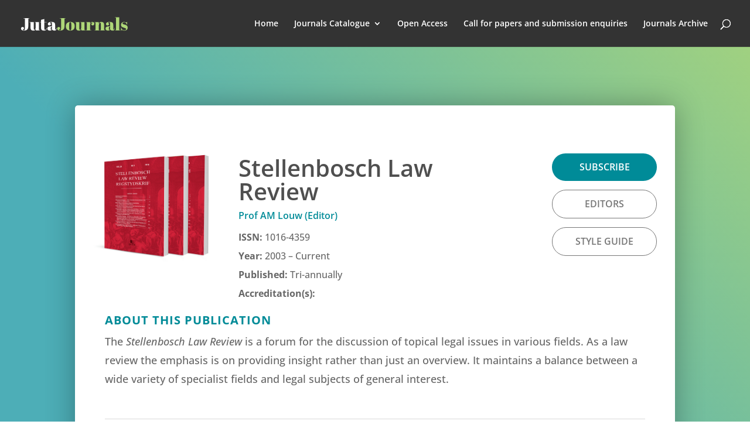

--- FILE ---
content_type: text/html; charset=UTF-8
request_url: https://www.jutajournals.co.za/stellenbosch-law-review-v33-i2/
body_size: 19498
content:
<!DOCTYPE html>
<html lang="en-US">
<head>
	<meta charset="UTF-8" />
<meta http-equiv="X-UA-Compatible" content="IE=edge">
	<link rel="pingback" href="https://www.jutajournals.co.za/xmlrpc.php" />

	<script type="text/javascript">
		document.documentElement.className = 'js';
	</script>

	<link rel="preconnect" href="https://fonts.gstatic.com" crossorigin /><style id="et-divi-open-sans-inline-css">/* Original: https://fonts.googleapis.com/css?family=Open+Sans:300italic,400italic,600italic,700italic,800italic,400,300,600,700,800&#038;subset=cyrillic,cyrillic-ext,greek,greek-ext,hebrew,latin,latin-ext,vietnamese&#038;display=swap *//* User Agent: Mozilla/5.0 (Unknown; Linux x86_64) AppleWebKit/538.1 (KHTML, like Gecko) Safari/538.1 Daum/4.1 */@font-face {font-family: 'Open Sans';font-style: italic;font-weight: 300;font-stretch: normal;font-display: swap;src: url(https://fonts.gstatic.com/s/opensans/v44/memQYaGs126MiZpBA-UFUIcVXSCEkx2cmqvXlWq8tWZ0Pw86hd0Rk5hkaVc.ttf) format('truetype');}@font-face {font-family: 'Open Sans';font-style: italic;font-weight: 400;font-stretch: normal;font-display: swap;src: url(https://fonts.gstatic.com/s/opensans/v44/memQYaGs126MiZpBA-UFUIcVXSCEkx2cmqvXlWq8tWZ0Pw86hd0Rk8ZkaVc.ttf) format('truetype');}@font-face {font-family: 'Open Sans';font-style: italic;font-weight: 600;font-stretch: normal;font-display: swap;src: url(https://fonts.gstatic.com/s/opensans/v44/memQYaGs126MiZpBA-UFUIcVXSCEkx2cmqvXlWq8tWZ0Pw86hd0RkxhjaVc.ttf) format('truetype');}@font-face {font-family: 'Open Sans';font-style: italic;font-weight: 700;font-stretch: normal;font-display: swap;src: url(https://fonts.gstatic.com/s/opensans/v44/memQYaGs126MiZpBA-UFUIcVXSCEkx2cmqvXlWq8tWZ0Pw86hd0RkyFjaVc.ttf) format('truetype');}@font-face {font-family: 'Open Sans';font-style: italic;font-weight: 800;font-stretch: normal;font-display: swap;src: url(https://fonts.gstatic.com/s/opensans/v44/memQYaGs126MiZpBA-UFUIcVXSCEkx2cmqvXlWq8tWZ0Pw86hd0Rk0ZjaVc.ttf) format('truetype');}@font-face {font-family: 'Open Sans';font-style: normal;font-weight: 300;font-stretch: normal;font-display: swap;src: url(https://fonts.gstatic.com/s/opensans/v44/memSYaGs126MiZpBA-UvWbX2vVnXBbObj2OVZyOOSr4dVJWUgsiH0C4n.ttf) format('truetype');}@font-face {font-family: 'Open Sans';font-style: normal;font-weight: 400;font-stretch: normal;font-display: swap;src: url(https://fonts.gstatic.com/s/opensans/v44/memSYaGs126MiZpBA-UvWbX2vVnXBbObj2OVZyOOSr4dVJWUgsjZ0C4n.ttf) format('truetype');}@font-face {font-family: 'Open Sans';font-style: normal;font-weight: 600;font-stretch: normal;font-display: swap;src: url(https://fonts.gstatic.com/s/opensans/v44/memSYaGs126MiZpBA-UvWbX2vVnXBbObj2OVZyOOSr4dVJWUgsgH1y4n.ttf) format('truetype');}@font-face {font-family: 'Open Sans';font-style: normal;font-weight: 700;font-stretch: normal;font-display: swap;src: url(https://fonts.gstatic.com/s/opensans/v44/memSYaGs126MiZpBA-UvWbX2vVnXBbObj2OVZyOOSr4dVJWUgsg-1y4n.ttf) format('truetype');}@font-face {font-family: 'Open Sans';font-style: normal;font-weight: 800;font-stretch: normal;font-display: swap;src: url(https://fonts.gstatic.com/s/opensans/v44/memSYaGs126MiZpBA-UvWbX2vVnXBbObj2OVZyOOSr4dVJWUgshZ1y4n.ttf) format('truetype');}/* User Agent: Mozilla/5.0 (Windows NT 6.1; WOW64; rv:27.0) Gecko/20100101 Firefox/27.0 */@font-face {font-family: 'Open Sans';font-style: italic;font-weight: 300;font-stretch: normal;font-display: swap;src: url(https://fonts.gstatic.com/l/font?kit=memQYaGs126MiZpBA-UFUIcVXSCEkx2cmqvXlWq8tWZ0Pw86hd0Rk5hkaVQ&skey=743457fe2cc29280&v=v44) format('woff');}@font-face {font-family: 'Open Sans';font-style: italic;font-weight: 400;font-stretch: normal;font-display: swap;src: url(https://fonts.gstatic.com/l/font?kit=memQYaGs126MiZpBA-UFUIcVXSCEkx2cmqvXlWq8tWZ0Pw86hd0Rk8ZkaVQ&skey=743457fe2cc29280&v=v44) format('woff');}@font-face {font-family: 'Open Sans';font-style: italic;font-weight: 600;font-stretch: normal;font-display: swap;src: url(https://fonts.gstatic.com/l/font?kit=memQYaGs126MiZpBA-UFUIcVXSCEkx2cmqvXlWq8tWZ0Pw86hd0RkxhjaVQ&skey=743457fe2cc29280&v=v44) format('woff');}@font-face {font-family: 'Open Sans';font-style: italic;font-weight: 700;font-stretch: normal;font-display: swap;src: url(https://fonts.gstatic.com/l/font?kit=memQYaGs126MiZpBA-UFUIcVXSCEkx2cmqvXlWq8tWZ0Pw86hd0RkyFjaVQ&skey=743457fe2cc29280&v=v44) format('woff');}@font-face {font-family: 'Open Sans';font-style: italic;font-weight: 800;font-stretch: normal;font-display: swap;src: url(https://fonts.gstatic.com/l/font?kit=memQYaGs126MiZpBA-UFUIcVXSCEkx2cmqvXlWq8tWZ0Pw86hd0Rk0ZjaVQ&skey=743457fe2cc29280&v=v44) format('woff');}@font-face {font-family: 'Open Sans';font-style: normal;font-weight: 300;font-stretch: normal;font-display: swap;src: url(https://fonts.gstatic.com/l/font?kit=memSYaGs126MiZpBA-UvWbX2vVnXBbObj2OVZyOOSr4dVJWUgsiH0C4k&skey=62c1cbfccc78b4b2&v=v44) format('woff');}@font-face {font-family: 'Open Sans';font-style: normal;font-weight: 400;font-stretch: normal;font-display: swap;src: url(https://fonts.gstatic.com/l/font?kit=memSYaGs126MiZpBA-UvWbX2vVnXBbObj2OVZyOOSr4dVJWUgsjZ0C4k&skey=62c1cbfccc78b4b2&v=v44) format('woff');}@font-face {font-family: 'Open Sans';font-style: normal;font-weight: 600;font-stretch: normal;font-display: swap;src: url(https://fonts.gstatic.com/l/font?kit=memSYaGs126MiZpBA-UvWbX2vVnXBbObj2OVZyOOSr4dVJWUgsgH1y4k&skey=62c1cbfccc78b4b2&v=v44) format('woff');}@font-face {font-family: 'Open Sans';font-style: normal;font-weight: 700;font-stretch: normal;font-display: swap;src: url(https://fonts.gstatic.com/l/font?kit=memSYaGs126MiZpBA-UvWbX2vVnXBbObj2OVZyOOSr4dVJWUgsg-1y4k&skey=62c1cbfccc78b4b2&v=v44) format('woff');}@font-face {font-family: 'Open Sans';font-style: normal;font-weight: 800;font-stretch: normal;font-display: swap;src: url(https://fonts.gstatic.com/l/font?kit=memSYaGs126MiZpBA-UvWbX2vVnXBbObj2OVZyOOSr4dVJWUgshZ1y4k&skey=62c1cbfccc78b4b2&v=v44) format('woff');}/* User Agent: Mozilla/5.0 (Windows NT 6.3; rv:39.0) Gecko/20100101 Firefox/39.0 */@font-face {font-family: 'Open Sans';font-style: italic;font-weight: 300;font-stretch: normal;font-display: swap;src: url(https://fonts.gstatic.com/s/opensans/v44/memQYaGs126MiZpBA-UFUIcVXSCEkx2cmqvXlWq8tWZ0Pw86hd0Rk5hkaVI.woff2) format('woff2');}@font-face {font-family: 'Open Sans';font-style: italic;font-weight: 400;font-stretch: normal;font-display: swap;src: url(https://fonts.gstatic.com/s/opensans/v44/memQYaGs126MiZpBA-UFUIcVXSCEkx2cmqvXlWq8tWZ0Pw86hd0Rk8ZkaVI.woff2) format('woff2');}@font-face {font-family: 'Open Sans';font-style: italic;font-weight: 600;font-stretch: normal;font-display: swap;src: url(https://fonts.gstatic.com/s/opensans/v44/memQYaGs126MiZpBA-UFUIcVXSCEkx2cmqvXlWq8tWZ0Pw86hd0RkxhjaVI.woff2) format('woff2');}@font-face {font-family: 'Open Sans';font-style: italic;font-weight: 700;font-stretch: normal;font-display: swap;src: url(https://fonts.gstatic.com/s/opensans/v44/memQYaGs126MiZpBA-UFUIcVXSCEkx2cmqvXlWq8tWZ0Pw86hd0RkyFjaVI.woff2) format('woff2');}@font-face {font-family: 'Open Sans';font-style: italic;font-weight: 800;font-stretch: normal;font-display: swap;src: url(https://fonts.gstatic.com/s/opensans/v44/memQYaGs126MiZpBA-UFUIcVXSCEkx2cmqvXlWq8tWZ0Pw86hd0Rk0ZjaVI.woff2) format('woff2');}@font-face {font-family: 'Open Sans';font-style: normal;font-weight: 300;font-stretch: normal;font-display: swap;src: url(https://fonts.gstatic.com/s/opensans/v44/memSYaGs126MiZpBA-UvWbX2vVnXBbObj2OVZyOOSr4dVJWUgsiH0C4i.woff2) format('woff2');}@font-face {font-family: 'Open Sans';font-style: normal;font-weight: 400;font-stretch: normal;font-display: swap;src: url(https://fonts.gstatic.com/s/opensans/v44/memSYaGs126MiZpBA-UvWbX2vVnXBbObj2OVZyOOSr4dVJWUgsjZ0C4i.woff2) format('woff2');}@font-face {font-family: 'Open Sans';font-style: normal;font-weight: 600;font-stretch: normal;font-display: swap;src: url(https://fonts.gstatic.com/s/opensans/v44/memSYaGs126MiZpBA-UvWbX2vVnXBbObj2OVZyOOSr4dVJWUgsgH1y4i.woff2) format('woff2');}@font-face {font-family: 'Open Sans';font-style: normal;font-weight: 700;font-stretch: normal;font-display: swap;src: url(https://fonts.gstatic.com/s/opensans/v44/memSYaGs126MiZpBA-UvWbX2vVnXBbObj2OVZyOOSr4dVJWUgsg-1y4i.woff2) format('woff2');}@font-face {font-family: 'Open Sans';font-style: normal;font-weight: 800;font-stretch: normal;font-display: swap;src: url(https://fonts.gstatic.com/s/opensans/v44/memSYaGs126MiZpBA-UvWbX2vVnXBbObj2OVZyOOSr4dVJWUgshZ1y4i.woff2) format('woff2');}</style><style id="et-builder-googlefonts-cached-inline">/* Original: https://fonts.googleapis.com/css?family=Open+Sans:300,regular,500,600,700,800,300italic,italic,500italic,600italic,700italic,800italic&#038;subset=cyrillic,cyrillic-ext,greek,greek-ext,hebrew,latin,latin-ext,vietnamese&#038;display=swap *//* User Agent: Mozilla/5.0 (Unknown; Linux x86_64) AppleWebKit/538.1 (KHTML, like Gecko) Safari/538.1 Daum/4.1 */@font-face {font-family: 'Open Sans';font-style: italic;font-weight: 300;font-stretch: normal;font-display: swap;src: url(https://fonts.gstatic.com/s/opensans/v44/memQYaGs126MiZpBA-UFUIcVXSCEkx2cmqvXlWq8tWZ0Pw86hd0Rk5hkaVc.ttf) format('truetype');}@font-face {font-family: 'Open Sans';font-style: italic;font-weight: 400;font-stretch: normal;font-display: swap;src: url(https://fonts.gstatic.com/s/opensans/v44/memQYaGs126MiZpBA-UFUIcVXSCEkx2cmqvXlWq8tWZ0Pw86hd0Rk8ZkaVc.ttf) format('truetype');}@font-face {font-family: 'Open Sans';font-style: italic;font-weight: 500;font-stretch: normal;font-display: swap;src: url(https://fonts.gstatic.com/s/opensans/v44/memQYaGs126MiZpBA-UFUIcVXSCEkx2cmqvXlWq8tWZ0Pw86hd0Rk_RkaVc.ttf) format('truetype');}@font-face {font-family: 'Open Sans';font-style: italic;font-weight: 600;font-stretch: normal;font-display: swap;src: url(https://fonts.gstatic.com/s/opensans/v44/memQYaGs126MiZpBA-UFUIcVXSCEkx2cmqvXlWq8tWZ0Pw86hd0RkxhjaVc.ttf) format('truetype');}@font-face {font-family: 'Open Sans';font-style: italic;font-weight: 700;font-stretch: normal;font-display: swap;src: url(https://fonts.gstatic.com/s/opensans/v44/memQYaGs126MiZpBA-UFUIcVXSCEkx2cmqvXlWq8tWZ0Pw86hd0RkyFjaVc.ttf) format('truetype');}@font-face {font-family: 'Open Sans';font-style: italic;font-weight: 800;font-stretch: normal;font-display: swap;src: url(https://fonts.gstatic.com/s/opensans/v44/memQYaGs126MiZpBA-UFUIcVXSCEkx2cmqvXlWq8tWZ0Pw86hd0Rk0ZjaVc.ttf) format('truetype');}@font-face {font-family: 'Open Sans';font-style: normal;font-weight: 300;font-stretch: normal;font-display: swap;src: url(https://fonts.gstatic.com/s/opensans/v44/memSYaGs126MiZpBA-UvWbX2vVnXBbObj2OVZyOOSr4dVJWUgsiH0C4n.ttf) format('truetype');}@font-face {font-family: 'Open Sans';font-style: normal;font-weight: 400;font-stretch: normal;font-display: swap;src: url(https://fonts.gstatic.com/s/opensans/v44/memSYaGs126MiZpBA-UvWbX2vVnXBbObj2OVZyOOSr4dVJWUgsjZ0C4n.ttf) format('truetype');}@font-face {font-family: 'Open Sans';font-style: normal;font-weight: 500;font-stretch: normal;font-display: swap;src: url(https://fonts.gstatic.com/s/opensans/v44/memSYaGs126MiZpBA-UvWbX2vVnXBbObj2OVZyOOSr4dVJWUgsjr0C4n.ttf) format('truetype');}@font-face {font-family: 'Open Sans';font-style: normal;font-weight: 600;font-stretch: normal;font-display: swap;src: url(https://fonts.gstatic.com/s/opensans/v44/memSYaGs126MiZpBA-UvWbX2vVnXBbObj2OVZyOOSr4dVJWUgsgH1y4n.ttf) format('truetype');}@font-face {font-family: 'Open Sans';font-style: normal;font-weight: 700;font-stretch: normal;font-display: swap;src: url(https://fonts.gstatic.com/s/opensans/v44/memSYaGs126MiZpBA-UvWbX2vVnXBbObj2OVZyOOSr4dVJWUgsg-1y4n.ttf) format('truetype');}@font-face {font-family: 'Open Sans';font-style: normal;font-weight: 800;font-stretch: normal;font-display: swap;src: url(https://fonts.gstatic.com/s/opensans/v44/memSYaGs126MiZpBA-UvWbX2vVnXBbObj2OVZyOOSr4dVJWUgshZ1y4n.ttf) format('truetype');}/* User Agent: Mozilla/5.0 (Windows NT 6.1; WOW64; rv:27.0) Gecko/20100101 Firefox/27.0 */@font-face {font-family: 'Open Sans';font-style: italic;font-weight: 300;font-stretch: normal;font-display: swap;src: url(https://fonts.gstatic.com/l/font?kit=memQYaGs126MiZpBA-UFUIcVXSCEkx2cmqvXlWq8tWZ0Pw86hd0Rk5hkaVQ&skey=743457fe2cc29280&v=v44) format('woff');}@font-face {font-family: 'Open Sans';font-style: italic;font-weight: 400;font-stretch: normal;font-display: swap;src: url(https://fonts.gstatic.com/l/font?kit=memQYaGs126MiZpBA-UFUIcVXSCEkx2cmqvXlWq8tWZ0Pw86hd0Rk8ZkaVQ&skey=743457fe2cc29280&v=v44) format('woff');}@font-face {font-family: 'Open Sans';font-style: italic;font-weight: 500;font-stretch: normal;font-display: swap;src: url(https://fonts.gstatic.com/l/font?kit=memQYaGs126MiZpBA-UFUIcVXSCEkx2cmqvXlWq8tWZ0Pw86hd0Rk_RkaVQ&skey=743457fe2cc29280&v=v44) format('woff');}@font-face {font-family: 'Open Sans';font-style: italic;font-weight: 600;font-stretch: normal;font-display: swap;src: url(https://fonts.gstatic.com/l/font?kit=memQYaGs126MiZpBA-UFUIcVXSCEkx2cmqvXlWq8tWZ0Pw86hd0RkxhjaVQ&skey=743457fe2cc29280&v=v44) format('woff');}@font-face {font-family: 'Open Sans';font-style: italic;font-weight: 700;font-stretch: normal;font-display: swap;src: url(https://fonts.gstatic.com/l/font?kit=memQYaGs126MiZpBA-UFUIcVXSCEkx2cmqvXlWq8tWZ0Pw86hd0RkyFjaVQ&skey=743457fe2cc29280&v=v44) format('woff');}@font-face {font-family: 'Open Sans';font-style: italic;font-weight: 800;font-stretch: normal;font-display: swap;src: url(https://fonts.gstatic.com/l/font?kit=memQYaGs126MiZpBA-UFUIcVXSCEkx2cmqvXlWq8tWZ0Pw86hd0Rk0ZjaVQ&skey=743457fe2cc29280&v=v44) format('woff');}@font-face {font-family: 'Open Sans';font-style: normal;font-weight: 300;font-stretch: normal;font-display: swap;src: url(https://fonts.gstatic.com/l/font?kit=memSYaGs126MiZpBA-UvWbX2vVnXBbObj2OVZyOOSr4dVJWUgsiH0C4k&skey=62c1cbfccc78b4b2&v=v44) format('woff');}@font-face {font-family: 'Open Sans';font-style: normal;font-weight: 400;font-stretch: normal;font-display: swap;src: url(https://fonts.gstatic.com/l/font?kit=memSYaGs126MiZpBA-UvWbX2vVnXBbObj2OVZyOOSr4dVJWUgsjZ0C4k&skey=62c1cbfccc78b4b2&v=v44) format('woff');}@font-face {font-family: 'Open Sans';font-style: normal;font-weight: 500;font-stretch: normal;font-display: swap;src: url(https://fonts.gstatic.com/l/font?kit=memSYaGs126MiZpBA-UvWbX2vVnXBbObj2OVZyOOSr4dVJWUgsjr0C4k&skey=62c1cbfccc78b4b2&v=v44) format('woff');}@font-face {font-family: 'Open Sans';font-style: normal;font-weight: 600;font-stretch: normal;font-display: swap;src: url(https://fonts.gstatic.com/l/font?kit=memSYaGs126MiZpBA-UvWbX2vVnXBbObj2OVZyOOSr4dVJWUgsgH1y4k&skey=62c1cbfccc78b4b2&v=v44) format('woff');}@font-face {font-family: 'Open Sans';font-style: normal;font-weight: 700;font-stretch: normal;font-display: swap;src: url(https://fonts.gstatic.com/l/font?kit=memSYaGs126MiZpBA-UvWbX2vVnXBbObj2OVZyOOSr4dVJWUgsg-1y4k&skey=62c1cbfccc78b4b2&v=v44) format('woff');}@font-face {font-family: 'Open Sans';font-style: normal;font-weight: 800;font-stretch: normal;font-display: swap;src: url(https://fonts.gstatic.com/l/font?kit=memSYaGs126MiZpBA-UvWbX2vVnXBbObj2OVZyOOSr4dVJWUgshZ1y4k&skey=62c1cbfccc78b4b2&v=v44) format('woff');}/* User Agent: Mozilla/5.0 (Windows NT 6.3; rv:39.0) Gecko/20100101 Firefox/39.0 */@font-face {font-family: 'Open Sans';font-style: italic;font-weight: 300;font-stretch: normal;font-display: swap;src: url(https://fonts.gstatic.com/s/opensans/v44/memQYaGs126MiZpBA-UFUIcVXSCEkx2cmqvXlWq8tWZ0Pw86hd0Rk5hkaVI.woff2) format('woff2');}@font-face {font-family: 'Open Sans';font-style: italic;font-weight: 400;font-stretch: normal;font-display: swap;src: url(https://fonts.gstatic.com/s/opensans/v44/memQYaGs126MiZpBA-UFUIcVXSCEkx2cmqvXlWq8tWZ0Pw86hd0Rk8ZkaVI.woff2) format('woff2');}@font-face {font-family: 'Open Sans';font-style: italic;font-weight: 500;font-stretch: normal;font-display: swap;src: url(https://fonts.gstatic.com/s/opensans/v44/memQYaGs126MiZpBA-UFUIcVXSCEkx2cmqvXlWq8tWZ0Pw86hd0Rk_RkaVI.woff2) format('woff2');}@font-face {font-family: 'Open Sans';font-style: italic;font-weight: 600;font-stretch: normal;font-display: swap;src: url(https://fonts.gstatic.com/s/opensans/v44/memQYaGs126MiZpBA-UFUIcVXSCEkx2cmqvXlWq8tWZ0Pw86hd0RkxhjaVI.woff2) format('woff2');}@font-face {font-family: 'Open Sans';font-style: italic;font-weight: 700;font-stretch: normal;font-display: swap;src: url(https://fonts.gstatic.com/s/opensans/v44/memQYaGs126MiZpBA-UFUIcVXSCEkx2cmqvXlWq8tWZ0Pw86hd0RkyFjaVI.woff2) format('woff2');}@font-face {font-family: 'Open Sans';font-style: italic;font-weight: 800;font-stretch: normal;font-display: swap;src: url(https://fonts.gstatic.com/s/opensans/v44/memQYaGs126MiZpBA-UFUIcVXSCEkx2cmqvXlWq8tWZ0Pw86hd0Rk0ZjaVI.woff2) format('woff2');}@font-face {font-family: 'Open Sans';font-style: normal;font-weight: 300;font-stretch: normal;font-display: swap;src: url(https://fonts.gstatic.com/s/opensans/v44/memSYaGs126MiZpBA-UvWbX2vVnXBbObj2OVZyOOSr4dVJWUgsiH0C4i.woff2) format('woff2');}@font-face {font-family: 'Open Sans';font-style: normal;font-weight: 400;font-stretch: normal;font-display: swap;src: url(https://fonts.gstatic.com/s/opensans/v44/memSYaGs126MiZpBA-UvWbX2vVnXBbObj2OVZyOOSr4dVJWUgsjZ0C4i.woff2) format('woff2');}@font-face {font-family: 'Open Sans';font-style: normal;font-weight: 500;font-stretch: normal;font-display: swap;src: url(https://fonts.gstatic.com/s/opensans/v44/memSYaGs126MiZpBA-UvWbX2vVnXBbObj2OVZyOOSr4dVJWUgsjr0C4i.woff2) format('woff2');}@font-face {font-family: 'Open Sans';font-style: normal;font-weight: 600;font-stretch: normal;font-display: swap;src: url(https://fonts.gstatic.com/s/opensans/v44/memSYaGs126MiZpBA-UvWbX2vVnXBbObj2OVZyOOSr4dVJWUgsgH1y4i.woff2) format('woff2');}@font-face {font-family: 'Open Sans';font-style: normal;font-weight: 700;font-stretch: normal;font-display: swap;src: url(https://fonts.gstatic.com/s/opensans/v44/memSYaGs126MiZpBA-UvWbX2vVnXBbObj2OVZyOOSr4dVJWUgsg-1y4i.woff2) format('woff2');}@font-face {font-family: 'Open Sans';font-style: normal;font-weight: 800;font-stretch: normal;font-display: swap;src: url(https://fonts.gstatic.com/s/opensans/v44/memSYaGs126MiZpBA-UvWbX2vVnXBbObj2OVZyOOSr4dVJWUgshZ1y4i.woff2) format('woff2');}</style><meta name='robots' content='index, follow, max-image-preview:large, max-snippet:-1, max-video-preview:-1' />
<script type="text/javascript">
			let jqueryParams=[],jQuery=function(r){return jqueryParams=[...jqueryParams,r],jQuery},$=function(r){return jqueryParams=[...jqueryParams,r],$};window.jQuery=jQuery,window.$=jQuery;let customHeadScripts=!1;jQuery.fn=jQuery.prototype={},$.fn=jQuery.prototype={},jQuery.noConflict=function(r){if(window.jQuery)return jQuery=window.jQuery,$=window.jQuery,customHeadScripts=!0,jQuery.noConflict},jQuery.ready=function(r){jqueryParams=[...jqueryParams,r]},$.ready=function(r){jqueryParams=[...jqueryParams,r]},jQuery.load=function(r){jqueryParams=[...jqueryParams,r]},$.load=function(r){jqueryParams=[...jqueryParams,r]},jQuery.fn.ready=function(r){jqueryParams=[...jqueryParams,r]},$.fn.ready=function(r){jqueryParams=[...jqueryParams,r]};</script>
	<!-- This site is optimized with the Yoast SEO plugin v26.7 - https://yoast.com/wordpress/plugins/seo/ -->
	<title>Stellenbosch Law Review V33 I2 - Juta Journals</title>
	<link rel="canonical" href="https://www.jutajournals.co.za/stellenbosch-law-review-v33-i2/" />
	<meta property="og:locale" content="en_US" />
	<meta property="og:type" content="article" />
	<meta property="og:title" content="Stellenbosch Law Review V33 I2 - Juta Journals" />
	<meta property="og:url" content="https://www.jutajournals.co.za/stellenbosch-law-review-v33-i2/" />
	<meta property="og:site_name" content="Juta Journals" />
	<meta property="article:publisher" content="https://www.facebook.com/JutaSouthAfrica/" />
	<meta property="article:modified_time" content="2022-10-23T15:17:26+00:00" />
	<meta name="twitter:card" content="summary_large_image" />
	<meta name="twitter:site" content="@Juta_ZA" />
	<meta name="twitter:label1" content="Est. reading time" />
	<meta name="twitter:data1" content="2 minutes" />
	<script type="application/ld+json" class="yoast-schema-graph">{"@context":"https://schema.org","@graph":[{"@type":"WebPage","@id":"https://www.jutajournals.co.za/stellenbosch-law-review-v33-i2/","url":"https://www.jutajournals.co.za/stellenbosch-law-review-v33-i2/","name":"Stellenbosch Law Review V33 I2 - Juta Journals","isPartOf":{"@id":"https://www.jutajournals.co.za/#website"},"datePublished":"2022-06-17T14:37:51+00:00","dateModified":"2022-10-23T15:17:26+00:00","breadcrumb":{"@id":"https://www.jutajournals.co.za/stellenbosch-law-review-v33-i2/#breadcrumb"},"inLanguage":"en-US","potentialAction":[{"@type":"ReadAction","target":["https://www.jutajournals.co.za/stellenbosch-law-review-v33-i2/"]}]},{"@type":"BreadcrumbList","@id":"https://www.jutajournals.co.za/stellenbosch-law-review-v33-i2/#breadcrumb","itemListElement":[{"@type":"ListItem","position":1,"name":"Home","item":"https://www.jutajournals.co.za/"},{"@type":"ListItem","position":2,"name":"Stellenbosch Law Review V33 I2"}]},{"@type":"WebSite","@id":"https://www.jutajournals.co.za/#website","url":"https://www.jutajournals.co.za/","name":"Juta Journals","description":"Juta’s Premier Law Journals","publisher":{"@id":"https://www.jutajournals.co.za/#organization"},"alternateName":"Juta","potentialAction":[{"@type":"SearchAction","target":{"@type":"EntryPoint","urlTemplate":"https://www.jutajournals.co.za/?s={search_term_string}"},"query-input":{"@type":"PropertyValueSpecification","valueRequired":true,"valueName":"search_term_string"}}],"inLanguage":"en-US"},{"@type":"Organization","@id":"https://www.jutajournals.co.za/#organization","name":"Juta Journals","alternateName":"Juta","url":"https://www.jutajournals.co.za/","logo":{"@type":"ImageObject","inLanguage":"en-US","@id":"https://www.jutajournals.co.za/#/schema/logo/image/","url":"https://www.jutajournals.co.za/wp-content/uploads/2019/05/JournalsLogo.png","contentUrl":"https://www.jutajournals.co.za/wp-content/uploads/2019/05/JournalsLogo.png","width":184,"height":41,"caption":"Juta Journals"},"image":{"@id":"https://www.jutajournals.co.za/#/schema/logo/image/"},"sameAs":["https://www.facebook.com/JutaSouthAfrica/","https://x.com/Juta_ZA","https://www.linkedin.com/company/juta-&amp;-company-ltd/"]}]}</script>
	<!-- / Yoast SEO plugin. -->


<link rel="alternate" type="application/rss+xml" title="Juta Journals &raquo; Feed" href="https://www.jutajournals.co.za/feed/" />
<link rel="alternate" type="application/rss+xml" title="Juta Journals &raquo; Comments Feed" href="https://www.jutajournals.co.za/comments/feed/" />
<meta content="Divi v.4.27.5" name="generator"/><style id='wp-block-library-theme-inline-css' type='text/css'>
.wp-block-audio :where(figcaption){color:#555;font-size:13px;text-align:center}.is-dark-theme .wp-block-audio :where(figcaption){color:#ffffffa6}.wp-block-audio{margin:0 0 1em}.wp-block-code{border:1px solid #ccc;border-radius:4px;font-family:Menlo,Consolas,monaco,monospace;padding:.8em 1em}.wp-block-embed :where(figcaption){color:#555;font-size:13px;text-align:center}.is-dark-theme .wp-block-embed :where(figcaption){color:#ffffffa6}.wp-block-embed{margin:0 0 1em}.blocks-gallery-caption{color:#555;font-size:13px;text-align:center}.is-dark-theme .blocks-gallery-caption{color:#ffffffa6}:root :where(.wp-block-image figcaption){color:#555;font-size:13px;text-align:center}.is-dark-theme :root :where(.wp-block-image figcaption){color:#ffffffa6}.wp-block-image{margin:0 0 1em}.wp-block-pullquote{border-bottom:4px solid;border-top:4px solid;color:currentColor;margin-bottom:1.75em}.wp-block-pullquote cite,.wp-block-pullquote footer,.wp-block-pullquote__citation{color:currentColor;font-size:.8125em;font-style:normal;text-transform:uppercase}.wp-block-quote{border-left:.25em solid;margin:0 0 1.75em;padding-left:1em}.wp-block-quote cite,.wp-block-quote footer{color:currentColor;font-size:.8125em;font-style:normal;position:relative}.wp-block-quote:where(.has-text-align-right){border-left:none;border-right:.25em solid;padding-left:0;padding-right:1em}.wp-block-quote:where(.has-text-align-center){border:none;padding-left:0}.wp-block-quote.is-large,.wp-block-quote.is-style-large,.wp-block-quote:where(.is-style-plain){border:none}.wp-block-search .wp-block-search__label{font-weight:700}.wp-block-search__button{border:1px solid #ccc;padding:.375em .625em}:where(.wp-block-group.has-background){padding:1.25em 2.375em}.wp-block-separator.has-css-opacity{opacity:.4}.wp-block-separator{border:none;border-bottom:2px solid;margin-left:auto;margin-right:auto}.wp-block-separator.has-alpha-channel-opacity{opacity:1}.wp-block-separator:not(.is-style-wide):not(.is-style-dots){width:100px}.wp-block-separator.has-background:not(.is-style-dots){border-bottom:none;height:1px}.wp-block-separator.has-background:not(.is-style-wide):not(.is-style-dots){height:2px}.wp-block-table{margin:0 0 1em}.wp-block-table td,.wp-block-table th{word-break:normal}.wp-block-table :where(figcaption){color:#555;font-size:13px;text-align:center}.is-dark-theme .wp-block-table :where(figcaption){color:#ffffffa6}.wp-block-video :where(figcaption){color:#555;font-size:13px;text-align:center}.is-dark-theme .wp-block-video :where(figcaption){color:#ffffffa6}.wp-block-video{margin:0 0 1em}:root :where(.wp-block-template-part.has-background){margin-bottom:0;margin-top:0;padding:1.25em 2.375em}
</style>
<style id='ctc-term-title-style-inline-css' type='text/css'>
.ctc-block-controls-dropdown .components-base-control__field{margin:0 !important}

</style>
<style id='ctc-copy-button-style-inline-css' type='text/css'>
.wp-block-ctc-copy-button{font-size:14px;line-height:normal;padding:8px 16px;border-width:1px;border-style:solid;border-color:inherit;border-radius:4px;cursor:pointer;display:inline-block}.ctc-copy-button-textarea{display:none !important}
</style>
<style id='ctc-copy-icon-style-inline-css' type='text/css'>
.wp-block-ctc-copy-icon .ctc-block-copy-icon{background:rgba(0,0,0,0);padding:0;margin:0;position:relative;cursor:pointer}.wp-block-ctc-copy-icon .ctc-block-copy-icon .check-icon{display:none}.wp-block-ctc-copy-icon .ctc-block-copy-icon svg{height:1em;width:1em}.wp-block-ctc-copy-icon .ctc-block-copy-icon::after{position:absolute;content:attr(aria-label);padding:.5em .75em;right:100%;color:#fff;background:#24292f;font-size:11px;border-radius:6px;line-height:1;right:100%;bottom:50%;margin-right:6px;-webkit-transform:translateY(50%);transform:translateY(50%)}.wp-block-ctc-copy-icon .ctc-block-copy-icon::before{content:"";top:50%;bottom:50%;left:-7px;margin-top:-6px;border:6px solid rgba(0,0,0,0);border-left-color:#24292f;position:absolute}.wp-block-ctc-copy-icon .ctc-block-copy-icon::after,.wp-block-ctc-copy-icon .ctc-block-copy-icon::before{opacity:0;visibility:hidden;-webkit-transition:opacity .2s ease-in-out,visibility .2s ease-in-out;transition:opacity .2s ease-in-out,visibility .2s ease-in-out}.wp-block-ctc-copy-icon .ctc-block-copy-icon.copied::after,.wp-block-ctc-copy-icon .ctc-block-copy-icon.copied::before{opacity:1;visibility:visible;-webkit-transition:opacity .2s ease-in-out,visibility .2s ease-in-out;transition:opacity .2s ease-in-out,visibility .2s ease-in-out}.wp-block-ctc-copy-icon .ctc-block-copy-icon.copied .check-icon{display:inline-block}.wp-block-ctc-copy-icon .ctc-block-copy-icon.copied .copy-icon{display:none !important}.ctc-copy-icon-textarea{display:none !important}
</style>
<style id='ctc-social-share-style-inline-css' type='text/css'>
.wp-block-ctc-social-share{display:-webkit-box;display:-ms-flexbox;display:flex;-webkit-box-align:center;-ms-flex-align:center;align-items:center;gap:8px}.wp-block-ctc-social-share svg{height:16px;width:16px}.wp-block-ctc-social-share a{display:-webkit-inline-box;display:-ms-inline-flexbox;display:inline-flex}.wp-block-ctc-social-share a:focus{outline:none}
</style>
<style id='global-styles-inline-css' type='text/css'>
:root{--wp--preset--aspect-ratio--square: 1;--wp--preset--aspect-ratio--4-3: 4/3;--wp--preset--aspect-ratio--3-4: 3/4;--wp--preset--aspect-ratio--3-2: 3/2;--wp--preset--aspect-ratio--2-3: 2/3;--wp--preset--aspect-ratio--16-9: 16/9;--wp--preset--aspect-ratio--9-16: 9/16;--wp--preset--color--black: #000000;--wp--preset--color--cyan-bluish-gray: #abb8c3;--wp--preset--color--white: #ffffff;--wp--preset--color--pale-pink: #f78da7;--wp--preset--color--vivid-red: #cf2e2e;--wp--preset--color--luminous-vivid-orange: #ff6900;--wp--preset--color--luminous-vivid-amber: #fcb900;--wp--preset--color--light-green-cyan: #7bdcb5;--wp--preset--color--vivid-green-cyan: #00d084;--wp--preset--color--pale-cyan-blue: #8ed1fc;--wp--preset--color--vivid-cyan-blue: #0693e3;--wp--preset--color--vivid-purple: #9b51e0;--wp--preset--gradient--vivid-cyan-blue-to-vivid-purple: linear-gradient(135deg,rgba(6,147,227,1) 0%,rgb(155,81,224) 100%);--wp--preset--gradient--light-green-cyan-to-vivid-green-cyan: linear-gradient(135deg,rgb(122,220,180) 0%,rgb(0,208,130) 100%);--wp--preset--gradient--luminous-vivid-amber-to-luminous-vivid-orange: linear-gradient(135deg,rgba(252,185,0,1) 0%,rgba(255,105,0,1) 100%);--wp--preset--gradient--luminous-vivid-orange-to-vivid-red: linear-gradient(135deg,rgba(255,105,0,1) 0%,rgb(207,46,46) 100%);--wp--preset--gradient--very-light-gray-to-cyan-bluish-gray: linear-gradient(135deg,rgb(238,238,238) 0%,rgb(169,184,195) 100%);--wp--preset--gradient--cool-to-warm-spectrum: linear-gradient(135deg,rgb(74,234,220) 0%,rgb(151,120,209) 20%,rgb(207,42,186) 40%,rgb(238,44,130) 60%,rgb(251,105,98) 80%,rgb(254,248,76) 100%);--wp--preset--gradient--blush-light-purple: linear-gradient(135deg,rgb(255,206,236) 0%,rgb(152,150,240) 100%);--wp--preset--gradient--blush-bordeaux: linear-gradient(135deg,rgb(254,205,165) 0%,rgb(254,45,45) 50%,rgb(107,0,62) 100%);--wp--preset--gradient--luminous-dusk: linear-gradient(135deg,rgb(255,203,112) 0%,rgb(199,81,192) 50%,rgb(65,88,208) 100%);--wp--preset--gradient--pale-ocean: linear-gradient(135deg,rgb(255,245,203) 0%,rgb(182,227,212) 50%,rgb(51,167,181) 100%);--wp--preset--gradient--electric-grass: linear-gradient(135deg,rgb(202,248,128) 0%,rgb(113,206,126) 100%);--wp--preset--gradient--midnight: linear-gradient(135deg,rgb(2,3,129) 0%,rgb(40,116,252) 100%);--wp--preset--font-size--small: 13px;--wp--preset--font-size--medium: 20px;--wp--preset--font-size--large: 36px;--wp--preset--font-size--x-large: 42px;--wp--preset--spacing--20: 0.44rem;--wp--preset--spacing--30: 0.67rem;--wp--preset--spacing--40: 1rem;--wp--preset--spacing--50: 1.5rem;--wp--preset--spacing--60: 2.25rem;--wp--preset--spacing--70: 3.38rem;--wp--preset--spacing--80: 5.06rem;--wp--preset--shadow--natural: 6px 6px 9px rgba(0, 0, 0, 0.2);--wp--preset--shadow--deep: 12px 12px 50px rgba(0, 0, 0, 0.4);--wp--preset--shadow--sharp: 6px 6px 0px rgba(0, 0, 0, 0.2);--wp--preset--shadow--outlined: 6px 6px 0px -3px rgba(255, 255, 255, 1), 6px 6px rgba(0, 0, 0, 1);--wp--preset--shadow--crisp: 6px 6px 0px rgba(0, 0, 0, 1);}:root { --wp--style--global--content-size: 823px;--wp--style--global--wide-size: 1080px; }:where(body) { margin: 0; }.wp-site-blocks > .alignleft { float: left; margin-right: 2em; }.wp-site-blocks > .alignright { float: right; margin-left: 2em; }.wp-site-blocks > .aligncenter { justify-content: center; margin-left: auto; margin-right: auto; }:where(.is-layout-flex){gap: 0.5em;}:where(.is-layout-grid){gap: 0.5em;}.is-layout-flow > .alignleft{float: left;margin-inline-start: 0;margin-inline-end: 2em;}.is-layout-flow > .alignright{float: right;margin-inline-start: 2em;margin-inline-end: 0;}.is-layout-flow > .aligncenter{margin-left: auto !important;margin-right: auto !important;}.is-layout-constrained > .alignleft{float: left;margin-inline-start: 0;margin-inline-end: 2em;}.is-layout-constrained > .alignright{float: right;margin-inline-start: 2em;margin-inline-end: 0;}.is-layout-constrained > .aligncenter{margin-left: auto !important;margin-right: auto !important;}.is-layout-constrained > :where(:not(.alignleft):not(.alignright):not(.alignfull)){max-width: var(--wp--style--global--content-size);margin-left: auto !important;margin-right: auto !important;}.is-layout-constrained > .alignwide{max-width: var(--wp--style--global--wide-size);}body .is-layout-flex{display: flex;}.is-layout-flex{flex-wrap: wrap;align-items: center;}.is-layout-flex > :is(*, div){margin: 0;}body .is-layout-grid{display: grid;}.is-layout-grid > :is(*, div){margin: 0;}body{padding-top: 0px;padding-right: 0px;padding-bottom: 0px;padding-left: 0px;}:root :where(.wp-element-button, .wp-block-button__link){background-color: #32373c;border-width: 0;color: #fff;font-family: inherit;font-size: inherit;line-height: inherit;padding: calc(0.667em + 2px) calc(1.333em + 2px);text-decoration: none;}.has-black-color{color: var(--wp--preset--color--black) !important;}.has-cyan-bluish-gray-color{color: var(--wp--preset--color--cyan-bluish-gray) !important;}.has-white-color{color: var(--wp--preset--color--white) !important;}.has-pale-pink-color{color: var(--wp--preset--color--pale-pink) !important;}.has-vivid-red-color{color: var(--wp--preset--color--vivid-red) !important;}.has-luminous-vivid-orange-color{color: var(--wp--preset--color--luminous-vivid-orange) !important;}.has-luminous-vivid-amber-color{color: var(--wp--preset--color--luminous-vivid-amber) !important;}.has-light-green-cyan-color{color: var(--wp--preset--color--light-green-cyan) !important;}.has-vivid-green-cyan-color{color: var(--wp--preset--color--vivid-green-cyan) !important;}.has-pale-cyan-blue-color{color: var(--wp--preset--color--pale-cyan-blue) !important;}.has-vivid-cyan-blue-color{color: var(--wp--preset--color--vivid-cyan-blue) !important;}.has-vivid-purple-color{color: var(--wp--preset--color--vivid-purple) !important;}.has-black-background-color{background-color: var(--wp--preset--color--black) !important;}.has-cyan-bluish-gray-background-color{background-color: var(--wp--preset--color--cyan-bluish-gray) !important;}.has-white-background-color{background-color: var(--wp--preset--color--white) !important;}.has-pale-pink-background-color{background-color: var(--wp--preset--color--pale-pink) !important;}.has-vivid-red-background-color{background-color: var(--wp--preset--color--vivid-red) !important;}.has-luminous-vivid-orange-background-color{background-color: var(--wp--preset--color--luminous-vivid-orange) !important;}.has-luminous-vivid-amber-background-color{background-color: var(--wp--preset--color--luminous-vivid-amber) !important;}.has-light-green-cyan-background-color{background-color: var(--wp--preset--color--light-green-cyan) !important;}.has-vivid-green-cyan-background-color{background-color: var(--wp--preset--color--vivid-green-cyan) !important;}.has-pale-cyan-blue-background-color{background-color: var(--wp--preset--color--pale-cyan-blue) !important;}.has-vivid-cyan-blue-background-color{background-color: var(--wp--preset--color--vivid-cyan-blue) !important;}.has-vivid-purple-background-color{background-color: var(--wp--preset--color--vivid-purple) !important;}.has-black-border-color{border-color: var(--wp--preset--color--black) !important;}.has-cyan-bluish-gray-border-color{border-color: var(--wp--preset--color--cyan-bluish-gray) !important;}.has-white-border-color{border-color: var(--wp--preset--color--white) !important;}.has-pale-pink-border-color{border-color: var(--wp--preset--color--pale-pink) !important;}.has-vivid-red-border-color{border-color: var(--wp--preset--color--vivid-red) !important;}.has-luminous-vivid-orange-border-color{border-color: var(--wp--preset--color--luminous-vivid-orange) !important;}.has-luminous-vivid-amber-border-color{border-color: var(--wp--preset--color--luminous-vivid-amber) !important;}.has-light-green-cyan-border-color{border-color: var(--wp--preset--color--light-green-cyan) !important;}.has-vivid-green-cyan-border-color{border-color: var(--wp--preset--color--vivid-green-cyan) !important;}.has-pale-cyan-blue-border-color{border-color: var(--wp--preset--color--pale-cyan-blue) !important;}.has-vivid-cyan-blue-border-color{border-color: var(--wp--preset--color--vivid-cyan-blue) !important;}.has-vivid-purple-border-color{border-color: var(--wp--preset--color--vivid-purple) !important;}.has-vivid-cyan-blue-to-vivid-purple-gradient-background{background: var(--wp--preset--gradient--vivid-cyan-blue-to-vivid-purple) !important;}.has-light-green-cyan-to-vivid-green-cyan-gradient-background{background: var(--wp--preset--gradient--light-green-cyan-to-vivid-green-cyan) !important;}.has-luminous-vivid-amber-to-luminous-vivid-orange-gradient-background{background: var(--wp--preset--gradient--luminous-vivid-amber-to-luminous-vivid-orange) !important;}.has-luminous-vivid-orange-to-vivid-red-gradient-background{background: var(--wp--preset--gradient--luminous-vivid-orange-to-vivid-red) !important;}.has-very-light-gray-to-cyan-bluish-gray-gradient-background{background: var(--wp--preset--gradient--very-light-gray-to-cyan-bluish-gray) !important;}.has-cool-to-warm-spectrum-gradient-background{background: var(--wp--preset--gradient--cool-to-warm-spectrum) !important;}.has-blush-light-purple-gradient-background{background: var(--wp--preset--gradient--blush-light-purple) !important;}.has-blush-bordeaux-gradient-background{background: var(--wp--preset--gradient--blush-bordeaux) !important;}.has-luminous-dusk-gradient-background{background: var(--wp--preset--gradient--luminous-dusk) !important;}.has-pale-ocean-gradient-background{background: var(--wp--preset--gradient--pale-ocean) !important;}.has-electric-grass-gradient-background{background: var(--wp--preset--gradient--electric-grass) !important;}.has-midnight-gradient-background{background: var(--wp--preset--gradient--midnight) !important;}.has-small-font-size{font-size: var(--wp--preset--font-size--small) !important;}.has-medium-font-size{font-size: var(--wp--preset--font-size--medium) !important;}.has-large-font-size{font-size: var(--wp--preset--font-size--large) !important;}.has-x-large-font-size{font-size: var(--wp--preset--font-size--x-large) !important;}
:where(.wp-block-post-template.is-layout-flex){gap: 1.25em;}:where(.wp-block-post-template.is-layout-grid){gap: 1.25em;}
:where(.wp-block-columns.is-layout-flex){gap: 2em;}:where(.wp-block-columns.is-layout-grid){gap: 2em;}
:root :where(.wp-block-pullquote){font-size: 1.5em;line-height: 1.6;}
</style>
<link rel='stylesheet' id='copy-the-code-css' href='https://www.jutajournals.co.za/wp-content/plugins/copy-the-code/assets/css/copy-the-code.css?ver=4.1.1' type='text/css' media='all' />
<link rel='stylesheet' id='ctc-copy-inline-css' href='https://www.jutajournals.co.za/wp-content/plugins/copy-the-code/assets/css/copy-inline.css?ver=4.1.1' type='text/css' media='all' />
<link rel='stylesheet' id='heateor_sss_frontend_css-css' href='https://www.jutajournals.co.za/wp-content/plugins/sassy-social-share/public/css/sassy-social-share-public.css?ver=3.3.79' type='text/css' media='all' />
<style id='heateor_sss_frontend_css-inline-css' type='text/css'>
.heateor_sss_button_instagram span.heateor_sss_svg,a.heateor_sss_instagram span.heateor_sss_svg{background:radial-gradient(circle at 30% 107%,#fdf497 0,#fdf497 5%,#fd5949 45%,#d6249f 60%,#285aeb 90%)}div.heateor_sss_horizontal_sharing a.heateor_sss_button_instagram span{background:#008b98!important;}div.heateor_sss_standard_follow_icons_container a.heateor_sss_button_instagram span{background:#008b98}.heateor_sss_horizontal_sharing .heateor_sss_svg,.heateor_sss_standard_follow_icons_container .heateor_sss_svg{background-color:#008b98!important;background:#008b98!important;color:#fff;border-width:0px;border-style:solid;border-color:transparent}.heateor_sss_horizontal_sharing span.heateor_sss_svg:hover,.heateor_sss_standard_follow_icons_container span.heateor_sss_svg:hover{border-color:transparent;}.heateor_sss_vertical_sharing span.heateor_sss_svg,.heateor_sss_floating_follow_icons_container span.heateor_sss_svg{color:#fff;border-width:0px;border-style:solid;border-color:transparent;}.heateor_sss_vertical_sharing span.heateor_sss_svg:hover,.heateor_sss_floating_follow_icons_container span.heateor_sss_svg:hover{border-color:transparent;}@media screen and (max-width:783px) {.heateor_sss_vertical_sharing{display:none!important}}
</style>
<link rel='stylesheet' id='bellows-css' href='https://www.jutajournals.co.za/wp-content/plugins/bellows-accordion-menu/assets/css/bellows.min.css?ver=1.4.4' type='text/css' media='all' />
<link rel='stylesheet' id='bellows-font-awesome-css' href='https://www.jutajournals.co.za/wp-content/plugins/bellows-accordion-menu/assets/css/fontawesome/css/font-awesome.min.css?ver=1.4.4' type='text/css' media='all' />
<link rel='stylesheet' id='bellows-vanilla-css' href='https://www.jutajournals.co.za/wp-content/plugins/bellows-accordion-menu/assets/css/skins/vanilla.css?ver=1.4.4' type='text/css' media='all' />
<link rel='stylesheet' id='divi-style-css' href='https://www.jutajournals.co.za/wp-content/themes/Divi/style-static.min.css?ver=4.27.5' type='text/css' media='all' />
<script type="text/javascript" src="https://www.jutajournals.co.za/wp-includes/js/jquery/jquery.min.js?ver=3.7.1" id="jquery-core-js"></script>
<script type="text/javascript" src="https://www.jutajournals.co.za/wp-includes/js/jquery/jquery-migrate.min.js?ver=3.4.1" id="jquery-migrate-js"></script>
<script type="text/javascript" id="jquery-js-after">
/* <![CDATA[ */
jqueryParams.length&&$.each(jqueryParams,function(e,r){if("function"==typeof r){var n=String(r);n.replace("$","jQuery");var a=new Function("return "+n)();$(document).ready(a)}});
/* ]]> */
</script>
<script type="text/javascript" src="https://www.jutajournals.co.za/wp-content/plugins/copy-the-code/classes/gutenberg/blocks/copy-button/js/frontend.js?ver=1.0.0" id="ctc-copy-button-script-2-js"></script>
<script type="text/javascript" src="https://www.jutajournals.co.za/wp-content/plugins/copy-the-code/classes/gutenberg/blocks/copy-icon/js/frontend.js?ver=1.0.0" id="ctc-copy-icon-script-2-js"></script>
<link rel="https://api.w.org/" href="https://www.jutajournals.co.za/wp-json/" /><link rel="alternate" title="JSON" type="application/json" href="https://www.jutajournals.co.za/wp-json/wp/v2/pages/25605" /><link rel="EditURI" type="application/rsd+xml" title="RSD" href="https://www.jutajournals.co.za/xmlrpc.php?rsd" />
<link rel="alternate" title="oEmbed (JSON)" type="application/json+oembed" href="https://www.jutajournals.co.za/wp-json/oembed/1.0/embed?url=https%3A%2F%2Fwww.jutajournals.co.za%2Fstellenbosch-law-review-v33-i2%2F" />
<link rel="alternate" title="oEmbed (XML)" type="text/xml+oembed" href="https://www.jutajournals.co.za/wp-json/oembed/1.0/embed?url=https%3A%2F%2Fwww.jutajournals.co.za%2Fstellenbosch-law-review-v33-i2%2F&#038;format=xml" />
<style id="bellows-custom-generated-css">
/* Status: Loaded from Transient */

</style><meta name="viewport" content="width=device-width, initial-scale=1.0, maximum-scale=1.0, user-scalable=0" /><meta name="google-site-verification" content="9jdNRZa85nj0kyVm_X9x-qkkRbAGLEg9HtSeX2RcgbU">
<!-- Global site tag (gtag.js) - Google Analytics -->
<script async src="https://www.googletagmanager.com/gtag/js?id=G-T0PRWD8VS9"></script>
<script>
  window.dataLayer = window.dataLayer || [];
  function gtag(){dataLayer.push(arguments);}
  gtag('js', new Date());

  gtag('config', 'G-T0PRWD8VS9');
</script>

<meta name="msvalidate.01" content="7285AEC9AC7D07C028783AB24C9054BC"><link rel="icon" href="https://www.jutajournals.co.za/wp-content/uploads/2021/03/Juta_Logo_element_only-150x150.png" sizes="32x32" />
<link rel="icon" href="https://www.jutajournals.co.za/wp-content/uploads/2021/03/Juta_Logo_element_only.png" sizes="192x192" />
<link rel="apple-touch-icon" href="https://www.jutajournals.co.za/wp-content/uploads/2021/03/Juta_Logo_element_only.png" />
<meta name="msapplication-TileImage" content="https://www.jutajournals.co.za/wp-content/uploads/2021/03/Juta_Logo_element_only.png" />
<link rel="stylesheet" id="et-core-unified-25605-cached-inline-styles" href="https://www.jutajournals.co.za/wp-content/et-cache/25605/et-core-unified-25605.min.css?ver=1765074806" /></head>
<body data-rsssl=1 class="wp-singular page-template-default page page-id-25605 wp-theme-Divi et_pb_button_helper_class et_fullwidth_nav et_fixed_nav et_show_nav et_primary_nav_dropdown_animation_fade et_secondary_nav_dropdown_animation_fade et_header_style_left et_pb_footer_columns4 et_cover_background et_pb_gutter osx et_pb_gutters3 et_pb_pagebuilder_layout et_smooth_scroll et_no_sidebar et_divi_theme et-db">
	<div id="page-container">

	
	
			<header id="main-header" data-height-onload="66">
			<div class="container clearfix et_menu_container">
							<div class="logo_container">
					<span class="logo_helper"></span>
					<a href="https://www.jutajournals.co.za/">
						<img src="https://www.jutajournals.co.za/wp-content/uploads/2019/05/JournalsLogo.png" width="184" height="41" alt="Juta Journals" id="logo" data-height-percentage="54" />
					</a>
				</div>
							<div id="et-top-navigation" data-height="66" data-fixed-height="66">
											<nav id="top-menu-nav">
						<ul id="top-menu" class="nav et_disable_top_tier"><li id="menu-item-24" class="menu-item menu-item-type-post_type menu-item-object-page menu-item-home menu-item-24"><a href="https://www.jutajournals.co.za/">Home</a></li>
<li id="menu-item-42" class="mega-menu menu-item menu-item-type-post_type menu-item-object-page menu-item-has-children menu-item-42"><a href="https://www.jutajournals.co.za/journals-catalogue/">Journals Catalogue</a>
<ul class="sub-menu">
	<li id="menu-item-31358" class="menu-area menu-item menu-item-type-custom menu-item-object-custom menu-item-31358"><a href="https://www.jutajournals.co.za/journals-catalogue/acta-juridica/">Acta Juridica</a></li>
	<li id="menu-item-31359" class="menu-area menu-item menu-item-type-custom menu-item-object-custom menu-item-31359"><a href="https://www.jutajournals.co.za/journals-catalogue/africa-journal-of-comparative-constitutional-law/">Africa Journal of Comparative Constitutional Law</a></li>
	<li id="menu-item-31360" class="menu-area menu-item menu-item-type-custom menu-item-object-custom menu-item-31360"><a href="https://www.jutajournals.co.za/africa-journal-of-crime-and-justice/">Africa Journal of Crime and Justice</a></li>
	<li id="menu-item-31361" class="menu-area menu-item menu-item-type-custom menu-item-object-custom menu-item-31361"><a href="https://www.jutajournals.co.za/african-multidisciplinary-tax-journal/">African Multidisciplinary Tax Journal</a></li>
	<li id="menu-item-31362" class="menu-area menu-item menu-item-type-custom menu-item-object-custom menu-item-31362"><a href="https://www.jutajournals.co.za/african-yearbook-on-international-humanitarian-law/">African Yearbook on International Humanitarian Law</a></li>
	<li id="menu-item-31363" class="menu-area menu-item menu-item-type-custom menu-item-object-custom menu-item-31363"><a href="https://www.jutajournals.co.za/journals-catalogue/business-tax-and-company-law-quarterly/">Business Tax and Company Law Quarterly</a></li>
	<li id="menu-item-31364" class="menu-area menu-item menu-item-type-custom menu-item-object-custom menu-item-31364"><a href="https://www.jutajournals.co.za/journals-catalogue/fundamina/">Fundamina</a></li>
	<li id="menu-item-31365" class="menu-area menu-item menu-item-type-custom menu-item-object-custom menu-item-31365"><a href="https://www.jutajournals.co.za/journals-catalogue/industrial-law-journal/">Industrial Law Journal</a></li>
	<li id="menu-item-33535" class="menu-item menu-item-type-post_type menu-item-object-page menu-item-33535"><a href="https://www.jutajournals.co.za/journals-catalogue/international-journal-of-african-reflections/">International Journal of African Reflections</a></li>
	<li id="menu-item-31366" class="menu-area menu-item menu-item-type-custom menu-item-object-custom menu-item-31366"><a href="https://www.jutajournals.co.za/journals-catalogue/journal-of-corporate-and-commercial-law-practice-the/">Journal of Corporate and Commercial Law &#038; Practice, The</a></li>
	<li id="menu-item-31367" class="menu-area menu-item menu-item-type-custom menu-item-object-custom menu-item-31367"><a href="https://www.jutajournals.co.za/journals-catalogue/journal-of-comparative-law-in-africa/">Journal of Comparative Law in Africa</a></li>
	<li id="menu-item-31368" class="menu-area menu-item menu-item-type-custom menu-item-object-custom menu-item-31368"><a href="https://www.jutajournals.co.za/journals-catalogue/jutas-insurance-law-bulletin/">Juta’s Insurance Law Bulletin</a></li>
	<li id="menu-item-31369" class="menu-area menu-item menu-item-type-custom menu-item-object-custom menu-item-31369"><a href="https://www.jutajournals.co.za/journals-catalogue/journal-of-ocean-governance-in-africa/">Journal of Ocean Governance in Africa</a></li>
	<li id="menu-item-31370" class="menu-area menu-item menu-item-type-custom menu-item-object-custom menu-item-31370"><a href="https://www.jutajournals.co.za/journals-catalogue/journal-of-the-south-african-chapter-of-the-international-association-of-the-women-judges/">Journal of the South African Chapter of the International Association of the Women Judges</a></li>
	<li id="menu-item-31371" class="menu-area menu-item menu-item-type-custom menu-item-object-custom menu-item-31371"><a href="https://www.jutajournals.co.za/journals-catalogue/south-african-journal-of-criminal-justice/">South African Journal of Criminal Justice</a></li>
	<li id="menu-item-31372" class="menu-area menu-item menu-item-type-custom menu-item-object-custom menu-item-31372"><a href="https://www.jutajournals.co.za/journals-catalogue/south-african-journal-of-maritime-education-and-training/">South African Journal of Maritime Education and Training</a></li>
	<li id="menu-item-31373" class="menu-area menu-item menu-item-type-custom menu-item-object-custom menu-item-31373"><a href="https://www.jutajournals.co.za/journals-catalogue/south-african-intellectual-property-law-journal/">South African Intellectual Property Law Journal</a></li>
	<li id="menu-item-31374" class="menu-area menu-item menu-item-type-custom menu-item-object-custom menu-item-31374"><a href="https://www.jutajournals.co.za/journals-catalogue/south-african-journal-of-environmental-law-and-policy/">South African Journal of Environmental Law and Policy</a></li>
	<li id="menu-item-31375" class="menu-area menu-item menu-item-type-custom menu-item-object-custom menu-item-31375"><a href="https://www.jutajournals.co.za/journals-catalogue/south-african-law-journal/">South African Law Journal</a></li>
	<li id="menu-item-31376" class="menu-area menu-item menu-item-type-custom menu-item-object-custom menu-item-31376"><a href="https://www.jutajournals.co.za/journals-catalogue/south-african-mercantile-law-journal/">South African Mercantile Law Journal</a></li>
	<li id="menu-item-31378" class="menu-area menu-item menu-item-type-custom menu-item-object-custom menu-item-31378"><a href="https://www.jutajournals.co.za/journals-catalogue/stellenbosch-law-review/">Stellenbosch Law Review</a></li>
	<li id="menu-item-31379" class="menu-area menu-item menu-item-type-custom menu-item-object-custom menu-item-31379"><a href="https://www.jutajournals.co.za/journals-catalogue/tydskrif-vir-die-suid-afrikaanse-reg/">Tydskrif vir die Suid-Afrikaanse Reg</a></li>
	<li id="menu-item-31380" class="menu-area menu-item menu-item-type-custom menu-item-object-custom menu-item-31380"><a href="https://www.jutajournals.co.za/yearbook-of-south-african-law/">Yearbook of South African Law</a></li>
</ul>
</li>
<li id="menu-item-15965" class="menu-item menu-item-type-custom menu-item-object-custom menu-item-15965"><a href="https://www.jutajournals.co.za/open-source-journals/">Open Access</a></li>
<li id="menu-item-16727" class="menu-item menu-item-type-post_type menu-item-object-page menu-item-16727"><a href="https://www.jutajournals.co.za/submissions-enquiry/">Call for papers and submission enquiries</a></li>
<li id="menu-item-27280" class="menu-item menu-item-type-post_type menu-item-object-page menu-item-27280"><a href="https://www.jutajournals.co.za/journals-archive/">Journals Archive</a></li>
</ul>						</nav>
					
					
					
											<div id="et_top_search">
							<span id="et_search_icon"></span>
						</div>
					
					<div id="et_mobile_nav_menu">
				<div class="mobile_nav closed">
					<span class="select_page">Select Page</span>
					<span class="mobile_menu_bar mobile_menu_bar_toggle"></span>
				</div>
			</div>				</div> <!-- #et-top-navigation -->
			</div> <!-- .container -->
						<div class="et_search_outer">
				<div class="container et_search_form_container">
					<form role="search" method="get" class="et-search-form" action="https://www.jutajournals.co.za/">
					<input type="search" class="et-search-field" placeholder="Search &hellip;" value="" name="s" title="Search for:" />					</form>
					<span class="et_close_search_field"></span>
				</div>
			</div>
					</header> <!-- #main-header -->
			<div id="et-main-area">
	
<div id="main-content">


			
				<article id="post-25605" class="post-25605 page type-page status-publish hentry">

				
					<div class="entry-content">
					<div class="et-l et-l--post">
			<div class="et_builder_inner_content et_pb_gutters3"><div class="et_pb_section et_pb_section_0 et_pb_with_background et_section_regular" >
				
				
				
				
				
				
				<div class="et_pb_with_border et_pb_row et_pb_row_0 et_pb_row_fullwidth et_pb_equal_columns et_pb_gutters2">
				<div class="et_pb_column et_pb_column_1_4 et_pb_column_0  et_pb_css_mix_blend_mode_passthrough">
				
				
				
				
				<div class="et_pb_module et_pb_image et_pb_image_0">
				
				
				
				
				<span class="et_pb_image_wrap "><img fetchpriority="high" decoding="async" width="1000" height="925" src="https://www.jutajournals.co.za/wp-content/uploads/2019/09/SLR.jpg" alt="" title="" srcset="https://www.jutajournals.co.za/wp-content/uploads/2019/09/SLR.jpg 1000w, https://www.jutajournals.co.za/wp-content/uploads/2019/09/SLR-300x278.jpg 300w, https://www.jutajournals.co.za/wp-content/uploads/2019/09/SLR-768x710.jpg 768w" sizes="(max-width: 1000px) 100vw, 1000px" class="wp-image-2030" /></span>
			</div>
			</div><div class="et_pb_column et_pb_column_1_2 et_pb_column_1  et_pb_css_mix_blend_mode_passthrough">
				
				
				
				
				<div class="et_pb_module et_pb_text et_pb_text_0  et_pb_text_align_left et_pb_bg_layout_light">
				
				
				
				
				<div class="et_pb_text_inner"><h2 class="et_pb_module_header">Stellenbosch Law Review</h2>
<h4>Prof AM Louw (Editor)</h4>
<p><strong>ISSN:</strong> 1016-4359<br /> <strong>Year:</strong> <span>2003 &#8211; Current</span><br /> <strong>Published:</strong> Tri-annually<br /><strong>Accreditation(s):</strong></p></div>
			</div>
			</div><div class="et_pb_column et_pb_column_1_4 et_pb_column_2  et_pb_css_mix_blend_mode_passthrough et-last-child">
				
				
				
				
				<div class="et_pb_button_module_wrapper et_pb_button_0_wrapper et_pb_button_alignment_center et_pb_module ">
				<a class="et_pb_button et_pb_button_0 et_pb_bg_layout_light" href="https://juta.co.za/catalogue/stellenbosch-law-review_25440/">Subscribe</a>
			</div><div class="et_pb_button_module_wrapper et_pb_button_1_wrapper et_pb_button_alignment_center et_pb_module ">
				<a class="et_pb_button et_pb_button_1 et_pb_bg_layout_light" href="https://www.jutajournals.co.za/slr-editorial-board/">Editors</a>
			</div><div class="et_pb_button_module_wrapper et_pb_button_2_wrapper et_pb_button_alignment_center et_pb_module ">
				<a class="et_pb_button et_pb_button_2 et_pb_bg_layout_light" href="https://www.jutajournals.co.za/slr-style-guide/">Style Guide</a>
			</div>
			</div>
				
				
				
				
			</div><div class="et_pb_row et_pb_row_1 et_pb_row_fullwidth">
				<div class="et_pb_column et_pb_column_4_4 et_pb_column_3  et_pb_css_mix_blend_mode_passthrough et-last-child">
				
				
				
				
				<div class="et_pb_module et_pb_text et_pb_text_1  et_pb_text_align_left et_pb_bg_layout_light">
				
				
				
				
				<div class="et_pb_text_inner"><h2>About this publication</h2>
<p><span>The </span><em>Stellenbosch Law Review<span> </span></em><span>is a forum for the discussion of topical legal issues in various fields. As a law review the emphasis is on providing insight rather than just an overview. It maintains a balance between a wide variety of specialist fields and legal subjects of general interest.</span></p></div>
			</div><div id="V33I2" class="et_pb_module et_pb_divider et_pb_divider_0 et_pb_divider_position_center et_pb_space"><div class="et_pb_divider_internal"></div></div>
			</div>
				
				
				
				
			</div><div class="et_pb_row et_pb_row_2 et_pb_row_fullwidth">
				<div class="et_pb_column et_pb_column_4_4 et_pb_column_4  et_pb_css_mix_blend_mode_passthrough et-last-child">
				
				
				
				
				<div class="et_pb_module et_pb_text et_pb_text_2  et_pb_text_align_left et_pb_bg_layout_light">
				
				
				
				
				<div class="et_pb_text_inner"><h2>VOLUMES AND ISSUES</h2></div>
			</div>
			</div>
				
				
				
				
			</div><div class="et_pb_with_border et_pb_row et_pb_row_3 et_pb_equal_columns et_pb_gutters1">
				<div class="et_pb_with_border et_pb_column_1_4 et_pb_column et_pb_column_5  et_pb_css_mix_blend_mode_passthrough">
				
				
				
				
				<div class="et_pb_with_border et_pb_module et_pb_text et_pb_text_3  et_pb_text_align_left et_pb_bg_layout_light">
				
				
				
				
				<div class="et_pb_text_inner"><h3>Volume / Issue</h3></div>
			</div><div class="et_pb_module et_pb_sidebar_0 et_pb_widget_area clearfix et_pb_widget_area_left et_pb_bg_layout_light et_pb_sidebar_no_border">
				
				
				
				
				<div id="custom_html-23" class="widget_text et_pb_widget widget_custom_html"><div class="textwidget custom-html-widget"><nav id="bellows-main-240" class="bellows bellows-nojs bellows-main bellows-source-menu bellows-align-full bellows-skin-vanilla bellows-type- bellows-expand-current"><ul id="menu-slr" class="bellows-nav" data-bellows-config="main"><li id="menu-item-36736" class="bellows-menu-item bellows-menu-item-type-custom bellows-menu-item-object-custom bellows-menu-item-has-children bellows-menu-item-36736 bellows-item-level-0"><a  href="#" class="bellows-target"><span class="bellows-target-title bellows-target-text">2025</span><button class="bellows-subtoggle" aria-label="Toggle Submenu"><i class="bellows-subtoggle-icon-expand fa fa-chevron-down"></i><i class="bellows-subtoggle-icon-collapse fa fa-chevron-up"></i></button></a>
<ul class="bellows-submenu">
	<li id="menu-item-36737" class="bellows-menu-item bellows-menu-item-type-post_type bellows-menu-item-object-page bellows-menu-item-36737 bellows-item-level-1"><a  href="https://www.jutajournals.co.za/stellenbosch-law-review-v36-i1/" class="bellows-target"><span class="bellows-target-title bellows-target-text">Issue 1</span></a></li>
</ul>
</li>
<li id="menu-item-34346" class="bellows-menu-item bellows-menu-item-type-custom bellows-menu-item-object-custom bellows-menu-item-has-children bellows-menu-item-34346 bellows-item-level-0"><a  href="#" class="bellows-target"><span class="bellows-target-title bellows-target-text">2024</span><button class="bellows-subtoggle" aria-label="Toggle Submenu"><i class="bellows-subtoggle-icon-expand fa fa-chevron-down"></i><i class="bellows-subtoggle-icon-collapse fa fa-chevron-up"></i></button></a>
<ul class="bellows-submenu">
	<li id="menu-item-34347" class="bellows-menu-item bellows-menu-item-type-post_type bellows-menu-item-object-page bellows-menu-item-34347 bellows-item-level-1"><a  href="https://www.jutajournals.co.za/stellenbosch-law-review-v35-i1/" class="bellows-target"><span class="bellows-target-title bellows-target-text">Issue 1</span></a></li>
	<li id="menu-item-34802" class="bellows-menu-item bellows-menu-item-type-post_type bellows-menu-item-object-page bellows-menu-item-34802 bellows-item-level-1"><a  href="https://www.jutajournals.co.za/stellenbosch-law-review-v35-i2/" class="bellows-target"><span class="bellows-target-title bellows-target-text">Issue 2</span></a></li>
	<li id="menu-item-36010" class="bellows-menu-item bellows-menu-item-type-post_type bellows-menu-item-object-page bellows-menu-item-36010 bellows-item-level-1"><a  href="https://www.jutajournals.co.za/stellenbosch-law-review-v35-i3/" class="bellows-target"><span class="bellows-target-title bellows-target-text">Issue 3</span></a></li>
</ul>
</li>
<li id="menu-item-30781" class="bellows-menu-item bellows-menu-item-type-custom bellows-menu-item-object-custom bellows-menu-item-has-children bellows-menu-item-30781 bellows-item-level-0"><a  href="#" class="bellows-target"><span class="bellows-target-title bellows-target-text">2023</span><button class="bellows-subtoggle" aria-label="Toggle Submenu"><i class="bellows-subtoggle-icon-expand fa fa-chevron-down"></i><i class="bellows-subtoggle-icon-collapse fa fa-chevron-up"></i></button></a>
<ul class="bellows-submenu">
	<li id="menu-item-30782" class="bellows-menu-item bellows-menu-item-type-post_type bellows-menu-item-object-page bellows-menu-item-30782 bellows-item-level-1"><a  href="https://www.jutajournals.co.za/stellenbosch-law-review-v34-i1/" class="bellows-target"><span class="bellows-target-title bellows-target-text">Issue 1</span></a></li>
	<li id="menu-item-31484" class="bellows-menu-item bellows-menu-item-type-post_type bellows-menu-item-object-page bellows-menu-item-31484 bellows-item-level-1"><a  href="https://www.jutajournals.co.za/stellenbosch-law-review-v34-i2/" class="bellows-target"><span class="bellows-target-title bellows-target-text">Issue 2</span></a></li>
	<li id="menu-item-31648" class="bellows-menu-item bellows-menu-item-type-post_type bellows-menu-item-object-page bellows-menu-item-31648 bellows-item-level-1"><a  href="https://www.jutajournals.co.za/stellenbosch-law-review-v34-i3/" class="bellows-target"><span class="bellows-target-title bellows-target-text">Issue 3</span></a></li>
</ul>
</li>
<li id="menu-item-25324" class="bellows-menu-item bellows-menu-item-type-custom bellows-menu-item-object-custom bellows-current-menu-ancestor bellows-current-menu-parent bellows-menu-item-has-children bellows-menu-item-25324 bellows-item-level-0"><a  href="#" class="bellows-target"><span class="bellows-target-title bellows-target-text">2022</span><button class="bellows-subtoggle" aria-label="Toggle Submenu"><i class="bellows-subtoggle-icon-expand fa fa-chevron-down"></i><i class="bellows-subtoggle-icon-collapse fa fa-chevron-up"></i></button></a>
<ul class="bellows-submenu">
	<li id="menu-item-25325" class="bellows-menu-item bellows-menu-item-type-custom bellows-menu-item-object-custom bellows-menu-item-25325 bellows-item-level-1"><a  href="https://www.jutajournals.co.za/stellenbosch-law-review-v33-i1" class="bellows-target"><span class="bellows-target-title bellows-target-text">Issue 1</span></a></li>
	<li id="menu-item-25672" class="bellows-menu-item bellows-menu-item-type-post_type bellows-menu-item-object-page bellows-current-menu-item bellows-page_item bellows-page-item-25605 bellows-current_page_item bellows-menu-item-25672 bellows-item-level-1"><a  href="https://www.jutajournals.co.za/stellenbosch-law-review-v33-i2/" class="bellows-target"><span class="bellows-target-title bellows-target-text">Issue 2</span></a></li>
	<li id="menu-item-26291" class="bellows-menu-item bellows-menu-item-type-post_type bellows-menu-item-object-page bellows-menu-item-26291 bellows-item-level-1"><a  href="https://www.jutajournals.co.za/stellenbosch-law-review-v33-i3/" class="bellows-target"><span class="bellows-target-title bellows-target-text">Issue 3</span></a></li>
</ul>
</li>
<li id="menu-item-19960" class="bellows-menu-item bellows-menu-item-type-custom bellows-menu-item-object-custom bellows-menu-item-has-children bellows-menu-item-19960 bellows-item-level-0"><a  class="bellows-target"><span class="bellows-target-title bellows-target-text">2021</span><button class="bellows-subtoggle" aria-label="Toggle Submenu"><i class="bellows-subtoggle-icon-expand fa fa-chevron-down"></i><i class="bellows-subtoggle-icon-collapse fa fa-chevron-up"></i></button></a>
<ul class="bellows-submenu">
	<li id="menu-item-19961" class="bellows-menu-item bellows-menu-item-type-custom bellows-menu-item-object-custom bellows-menu-item-19961 bellows-item-level-1"><a  href="https://www.jutajournals.co.za/stellenbosch-law-review-v32-i1/#V32I1" class="bellows-target"><span class="bellows-target-title bellows-target-text">Issue 1</span></a></li>
	<li id="menu-item-21521" class="bellows-menu-item bellows-menu-item-type-custom bellows-menu-item-object-custom bellows-menu-item-21521 bellows-item-level-1"><a  href="https://www.jutajournals.co.za/stellenbosch-law-review-v32-i2/#V32I2" class="bellows-target"><span class="bellows-target-title bellows-target-text">Issue 2</span></a></li>
	<li id="menu-item-24515" class="bellows-menu-item bellows-menu-item-type-custom bellows-menu-item-object-custom bellows-menu-item-24515 bellows-item-level-1"><a  href="https://www.jutajournals.co.za/stellenbosch-law-review-v32-i3/#V32I3" class="bellows-target"><span class="bellows-target-title bellows-target-text">Issue 3</span></a></li>
</ul>
</li>
<li id="menu-item-16326" class="bellows-menu-item bellows-menu-item-type-custom bellows-menu-item-object-custom bellows-menu-item-has-children bellows-menu-item-16326 bellows-item-level-0"><a  class="bellows-target"><span class="bellows-target-title bellows-target-text">2020</span><button class="bellows-subtoggle" aria-label="Toggle Submenu"><i class="bellows-subtoggle-icon-expand fa fa-chevron-down"></i><i class="bellows-subtoggle-icon-collapse fa fa-chevron-up"></i></button></a>
<ul class="bellows-submenu">
	<li id="menu-item-16327" class="bellows-menu-item bellows-menu-item-type-custom bellows-menu-item-object-custom bellows-menu-item-16327 bellows-item-level-1"><a  href="https://www.jutajournals.co.za/stellenbosch-law-review-v31-i1/#V31I1" class="bellows-target"><span class="bellows-target-title bellows-target-text">Issue 1</span></a></li>
	<li id="menu-item-18502" class="bellows-menu-item bellows-menu-item-type-custom bellows-menu-item-object-custom bellows-menu-item-18502 bellows-item-level-1"><a  href="https://www.jutajournals.co.za/stellenbosch-law-review-v31-i2/#V31I2" class="bellows-target"><span class="bellows-target-title bellows-target-text">Issue 2</span></a></li>
	<li id="menu-item-18574" class="bellows-menu-item bellows-menu-item-type-custom bellows-menu-item-object-custom bellows-menu-item-18574 bellows-item-level-1"><a  href="https://www.jutajournals.co.za/stellenbosch-law-review-v31-i3/#V31I3" class="bellows-target"><span class="bellows-target-title bellows-target-text">Issue 3</span></a></li>
</ul>
</li>
<li id="menu-item-2044" class="bellows-menu-item bellows-menu-item-type-custom bellows-menu-item-object-custom bellows-menu-item-has-children bellows-menu-item-2044 bellows-item-level-0"><a  class="bellows-target"><span class="bellows-target-title bellows-target-text">2019</span><button class="bellows-subtoggle" aria-label="Toggle Submenu"><i class="bellows-subtoggle-icon-expand fa fa-chevron-down"></i><i class="bellows-subtoggle-icon-collapse fa fa-chevron-up"></i></button></a>
<ul class="bellows-submenu">
	<li id="menu-item-2049" class="bellows-menu-item bellows-menu-item-type-custom bellows-menu-item-object-custom bellows-menu-item-2049 bellows-item-level-1"><a  href="https://www.jutajournals.co.za/stellenbosch-law-review-v30-i1/#V30I1" class="bellows-target"><span class="bellows-target-title bellows-target-text">Issue 1</span></a></li>
	<li id="menu-item-16313" class="bellows-menu-item bellows-menu-item-type-custom bellows-menu-item-object-custom bellows-menu-item-16313 bellows-item-level-1"><a  href="https://www.jutajournals.co.za/stellenbosch-law-review-v30-i2/#V30I2" class="bellows-target"><span class="bellows-target-title bellows-target-text">Issue 2</span></a></li>
	<li id="menu-item-16314" class="bellows-menu-item bellows-menu-item-type-custom bellows-menu-item-object-custom bellows-menu-item-16314 bellows-item-level-1"><a  href="https://www.jutajournals.co.za/stellenbosch-law-review-v30-i3/#V30I3" class="bellows-target"><span class="bellows-target-title bellows-target-text">Issue 3</span></a></li>
</ul>
</li>
<li id="menu-item-2045" class="bellows-menu-item bellows-menu-item-type-custom bellows-menu-item-object-custom bellows-menu-item-has-children bellows-menu-item-2045 bellows-item-level-0"><a  class="bellows-target"><span class="bellows-target-title bellows-target-text">2018</span><button class="bellows-subtoggle" aria-label="Toggle Submenu"><i class="bellows-subtoggle-icon-expand fa fa-chevron-down"></i><i class="bellows-subtoggle-icon-collapse fa fa-chevron-up"></i></button></a>
<ul class="bellows-submenu">
	<li id="menu-item-2050" class="bellows-menu-item bellows-menu-item-type-custom bellows-menu-item-object-custom bellows-menu-item-2050 bellows-item-level-1"><a  href="https://www.jutajournals.co.za/stellenbosch-law-review-v29-i1/#V29I1" class="bellows-target"><span class="bellows-target-title bellows-target-text">Issue 1</span></a></li>
	<li id="menu-item-2054" class="bellows-menu-item bellows-menu-item-type-custom bellows-menu-item-object-custom bellows-menu-item-2054 bellows-item-level-1"><a  href="https://www.jutajournals.co.za/stellenbosch-law-review-v29-i2/#V29I2" class="bellows-target"><span class="bellows-target-title bellows-target-text">Issue 2</span></a></li>
	<li id="menu-item-2061" class="bellows-menu-item bellows-menu-item-type-custom bellows-menu-item-object-custom bellows-menu-item-2061 bellows-item-level-1"><a  href="https://www.jutajournals.co.za/stellenbosch-law-review-v29-i3/#V29I3" class="bellows-target"><span class="bellows-target-title bellows-target-text">Issue 3</span></a></li>
</ul>
</li>
</ul></nav></div></div>
			</div>
			</div><div class="et_pb_column et_pb_column_3_4 et_pb_column_6  et_pb_css_mix_blend_mode_passthrough et-last-child">
				
				
				
				
				<div class="et_pb_with_border et_pb_module et_pb_text et_pb_text_4  et_pb_text_align_left et_pb_bg_layout_light">
				
				
				
				
				<div class="et_pb_text_inner"><h3>Volume 33 Issue 2, 2022</h3></div>
			</div><div class="et_pb_module et_pb_blog_0 et_pb_posts et_pb_bg_layout_light ">
				
				
				
				
				<div class="et_pb_ajax_pagination_container">
					
			<article id="post-25658" class="et_pb_post clearfix et_pb_no_thumb et_pb_blog_item_0_0 post-25658 post type-post status-publish format-standard hentry category-slr category-slr-v33-i2">

				
														<h2 class="entry-title">
													<a href="https://www.jutajournals.co.za/populist-conceptions-of-the-people-and-multi-party-democracy/">Populist conceptions of the “people” and multi-party democracy</a>
											</h2>
				
					<div class="post-content"><div class="post-content-inner"><p>Author: JL Pretorius<br />
Source: Stellenbosch Law Review, pp 3-24 (2022 I2)</p>
</div><a href="https://www.jutajournals.co.za/populist-conceptions-of-the-people-and-multi-party-democracy/" class="more-link">read more</a></div>			
			</article>
				
			<article id="post-25653" class="et_pb_post clearfix et_pb_no_thumb et_pb_blog_item_0_1 post-25653 post type-post status-publish format-standard hentry category-slr category-slr-v33-i2">

				
														<h2 class="entry-title">
													<a href="https://www.jutajournals.co.za/deciding-matters-of-general-public-importance-an-analysis-of-the-value-laden-approach/">Deciding matters of general public importance: An analysis of the value-laden approach</a>
											</h2>
				
					<div class="post-content"><div class="post-content-inner"><p>Author: Paul Nkoane<br />
Source: Stellenbosch Law Review, pp 25-45 (2022 I2)</p>
</div><a href="https://www.jutajournals.co.za/deciding-matters-of-general-public-importance-an-analysis-of-the-value-laden-approach/" class="more-link">read more</a></div>			
			</article>
				
			<article id="post-25649" class="et_pb_post clearfix et_pb_no_thumb et_pb_blog_item_0_2 post-25649 post type-post status-publish format-standard hentry category-slr category-slr-v33-i2">

				
														<h2 class="entry-title">
													<a href="https://www.jutajournals.co.za/making-and-disputing-jeopardy-assessments-an-administrative-law-perspective/">Making and disputing jeopardy assessments: An administrative law perspective</a>
											</h2>
				
					<div class="post-content"><div class="post-content-inner"><p>Author: S De Lange<br />
Source: Stellenbosch Law Review, pp 46-69 (2022 I2)</p>
</div><a href="https://www.jutajournals.co.za/making-and-disputing-jeopardy-assessments-an-administrative-law-perspective/" class="more-link">read more</a></div>			
			</article>
				
			<article id="post-25645" class="et_pb_post clearfix et_pb_no_thumb et_pb_blog_item_0_3 post-25645 post type-post status-publish format-standard hentry category-slr category-slr-v33-i2">

				
														<h2 class="entry-title">
													<a href="https://www.jutajournals.co.za/redress-for-consumers-in-terms-of-the-consumer-protection-act-68-of-2008-the-watchdogs-failure-to-support-an-accredited-industry-ombud-alternative-suggestions/">Redress for consumers in terms of the Consumer Protection Act 68 of 2008: The watchdog’s failure to support an accredited industry ombud &#8211; alternative suggestions</a>
											</h2>
				
					<div class="post-content"><div class="post-content-inner"><p>Author: MA (Riette) Du Plessis<br />
Source: Stellenbosch Law Review, pp 70-90 (2022 I2)</p>
</div><a href="https://www.jutajournals.co.za/redress-for-consumers-in-terms-of-the-consumer-protection-act-68-of-2008-the-watchdogs-failure-to-support-an-accredited-industry-ombud-alternative-suggestions/" class="more-link">read more</a></div>			
			</article>
				
			<article id="post-25640" class="et_pb_post clearfix et_pb_no_thumb et_pb_blog_item_0_4 post-25640 post type-post status-publish format-standard hentry category-slr category-slr-v33-i2">

				
														<h2 class="entry-title">
													<a href="https://www.jutajournals.co.za/termination-of-muslim-marriages-in-the-south-african-legal-context-understanding-the-challenges/">Termination of Muslim marriages in the South African legal context: Understanding the challenges</a>
											</h2>
				
					<div class="post-content"><div class="post-content-inner"><p>Author: M Osman-Hyder<br />
Source: Stellenbosch Law Review, pp 91-109 (2022 I2)</p>
</div><a href="https://www.jutajournals.co.za/termination-of-muslim-marriages-in-the-south-african-legal-context-understanding-the-challenges/" class="more-link">read more</a></div>			
			</article>
				
			<article id="post-25636" class="et_pb_post clearfix et_pb_no_thumb et_pb_blog_item_0_5 post-25636 post type-post status-publish format-standard hentry category-slr category-slr-v33-i2">

				
														<h2 class="entry-title">
													<a href="https://www.jutajournals.co.za/evaluating-whether-the-laws-governing-deceased-estates-infringe-on-the-right-to-have-access-to-adequate-housing/">Evaluating whether the laws governing deceased estates infringe on the right to have access to adequate housing</a>
											</h2>
				
					<div class="post-content"><div class="post-content-inner"><p>Author: Alina Starosta<br />
Source: Stellenbosch Law Review, pp 110-124 (2022 I2)</p>
</div><a href="https://www.jutajournals.co.za/evaluating-whether-the-laws-governing-deceased-estates-infringe-on-the-right-to-have-access-to-adequate-housing/" class="more-link">read more</a></div>			
			</article>
				
			<article id="post-25631" class="et_pb_post clearfix et_pb_no_thumb et_pb_blog_item_0_6 post-25631 post type-post status-publish format-standard hentry category-slr category-slr-v33-i2">

				
														<h2 class="entry-title">
													<a href="https://www.jutajournals.co.za/climate-change-protests-and-a-liberal-rights-approach-in-south-africa-pitfalls-and-potentials/">Climate change protests and a liberal rights approach in South Africa: Pitfalls and potentials</a>
											</h2>
				
					<div class="post-content"><div class="post-content-inner"><p>Authors: Ademola Oluborode Jegede and Myrone Christopher Stoffels<br />
Source: Stellenbosch Law Review, pp 125-147 (2022 I2)</p>
</div><a href="https://www.jutajournals.co.za/climate-change-protests-and-a-liberal-rights-approach-in-south-africa-pitfalls-and-potentials/" class="more-link">read more</a></div>			
			</article>
				
			<article id="post-25626" class="et_pb_post clearfix et_pb_no_thumb et_pb_blog_item_0_7 post-25626 post type-post status-publish format-standard hentry category-slr category-slr-v33-i2">

				
														<h2 class="entry-title">
													<a href="https://www.jutajournals.co.za/the-transformed-water-regulatory-regime-of-south-africa-discussion-of-south-african-association-for-water-user-associations-v-minister-of-water-and-sanitation-2020-zagpphc-252-19-june-2020/">The transformed water regulatory regime of South Africa [Discussion of South African Association for Water User Associations v Minister of Water and Sanitation [2020] ZAGPPHC 252 (19 June 2020)]</a>
											</h2>
				
					<div class="post-content"><div class="post-content-inner"><p>Author: Germarié Viljoen<br />
Source: Stellenbosch Law Review, pp 148-160 (2022 I2)</p>
</div><a href="https://www.jutajournals.co.za/the-transformed-water-regulatory-regime-of-south-africa-discussion-of-south-african-association-for-water-user-associations-v-minister-of-water-and-sanitation-2020-zagpphc-252-19-june-2020/" class="more-link">read more</a></div>			
			</article>
				
			<article id="post-25618" class="et_pb_post clearfix et_pb_no_thumb et_pb_blog_item_0_8 post-25618 post type-post status-publish format-standard hentry category-slr category-slr-v33-i2">

				
														<h2 class="entry-title">
													<a href="https://www.jutajournals.co.za/strengthening-the-recognition-of-strategic-water-source-areas-in-decisions-on-water-use-licences-discussion-of-endangered-wildlife-trust-v-director-general-department-of-water-and-sanitation-wt-03/">Strengthening the recognition of strategic water source areas in decisions on water use licences [Discussion of Endangered Wildlife Trust v Director- General, Department of Water and Sanitation (WT 03/17/MP) [2019] ZAWT 3 (22 May 2019)</a>
											</h2>
				
					<div class="post-content"><div class="post-content-inner"><p>Author: Amanda ZT Mkhonza<br />
Source: Stellenbosch Law Review, pp 161-175 (2022 I2)</p>
</div><a href="https://www.jutajournals.co.za/strengthening-the-recognition-of-strategic-water-source-areas-in-decisions-on-water-use-licences-discussion-of-endangered-wildlife-trust-v-director-general-department-of-water-and-sanitation-wt-03/" class="more-link">read more</a></div>			
			</article>
				
			<article id="post-25610" class="et_pb_post clearfix et_pb_no_thumb et_pb_blog_item_0_9 post-25610 post type-post status-publish format-standard hentry category-slr category-slr-v33-i2">

				
														<h2 class="entry-title">
													<a href="https://www.jutajournals.co.za/the-best-interests-of-the-child-in-the-face-of-covid-19-travel-restrictions-analysing-the-rights-of-children-and-parents-discussion-of-cd-v-department-of-social-development-5570-2020-2020-zawchc/">The best interests of the child in the face of COVID-19 travel restrictions: Analysing the rights of children and parents [Discussion of CD v Department of Social Development (5570/2020) [2020] ZAWCHC 25 (14 April 2020)]</a>
											</h2>
				
					<div class="post-content"><div class="post-content-inner"><p>Author: Angelo Dube<br />
Source: Stellenbosch Law Review, pp 176-190 (2022 I2)</p>
</div><a href="https://www.jutajournals.co.za/the-best-interests-of-the-child-in-the-face-of-covid-19-travel-restrictions-analysing-the-rights-of-children-and-parents-discussion-of-cd-v-department-of-social-development-5570-2020-2020-zawchc/" class="more-link">read more</a></div>			
			</article>
				<div><div class="pagination clearfix">
	<div class="alignleft"></div>
	<div class="alignright"></div>
</div></div></div>
				</div>
				 
			</div>
				
				
				
				
			</div>
				
				
			</div>		</div>
	</div>
						</div>

				
				</article>

			

</div>


	<span class="et_pb_scroll_top et-pb-icon"></span>


			<footer id="main-footer">
				
<div class="container">
	<div id="footer-widgets" class="clearfix">
		<div class="footer-widget"><div id="text-2" class="fwidget et_pb_widget widget_text">			<div class="textwidget"><p><a href="https://juta.co.za/"><img loading="lazy" decoding="async" class="image wp-image-95 attachment-164x45 size-164x45" style="max-width: 100%; height: auto;" src="https://www.jutajournals.co.za/wp-content/uploads/2021/03/Juta_Logo_horizontal_white.png" sizes="(max-width: 164px) 100vw, 164px" alt="" width="164" height="45" /></a></p>
<p>1st Floor, Sunclare Building,<br />
21 Dreyer Street,<br />
Claremont, Cape Town 8001</p>
<p>Phone: +27 21 659 2300<br />
Fax: +27 21 659 2360<br />
Email: cserv@juta.co.za</p>
</div>
		</div></div><div class="footer-widget"><div id="text-3" class="fwidget et_pb_widget widget_text">			<div class="textwidget"><h6>LEGAL</h6>
<p><a href="https://juta.co.za/documents/3/BEE_Verification_Certificate_2019_to_2020_1.pdf">B-BBEE Certificate</a><br />
<a href="https://myjuta.co.za/paia-manual/">PAIA Manual</a><br />
<a href="https://myjuta.co.za/privacy/">Privacy</a><br />
<a href="https://myjuta.co.za/terms-and-conditions/">Terms of Service</a><br />
<a href="https://sacoronavirus.co.za/">COVID-19 Information</a></p>
</div>
		</div></div><div class="footer-widget"><div id="text-6" class="fwidget et_pb_widget widget_text">			<div class="textwidget"><h6>CATEGORIES</h6>
<p><a href="https://www.jutajournals.co.za/journals-catalogue/">Journals Catalogue</a><br />
<a href="https://www.jutajournals.co.za/open-source-journals/">Open Access</a><br />
<a href="https://www.jutajournals.co.za/submissions-enquiry/">Submissions Enquiry</a></p>
</div>
		</div></div><div class="footer-widget"><div id="text-5" class="fwidget et_pb_widget widget_text">			<div class="textwidget"><h6>CONNECT WITH US</h6>
<p><a href="https://www.instagram.com/juta_za/?hl=en">Instagram</a><br />
<a href="https://www.facebook.com/JutaSouthAfrica/">Facebook</a><br />
<a href="https://twitter.com/Juta_ZA">Twitter</a><br />
<a href="https://www.linkedin.com/company/103506/">LinkedIn</a></p>
</div>
		</div></div>	</div>
</div>


		
				<div id="footer-bottom">
					<div class="container clearfix">
				<ul class="et-social-icons">


</ul><div id="footer-info">JutaJournals  |  Site by <a href="http://www.neogek.co.za">Neogek</a></div>					</div>
				</div>
			</footer>
		</div>


	</div>

	<script type="speculationrules">
{"prefetch":[{"source":"document","where":{"and":[{"href_matches":"\/*"},{"not":{"href_matches":["\/wp-*.php","\/wp-admin\/*","\/wp-content\/uploads\/*","\/wp-content\/*","\/wp-content\/plugins\/*","\/wp-content\/themes\/Divi\/*","\/*\\?(.+)"]}},{"not":{"selector_matches":"a[rel~=\"nofollow\"]"}},{"not":{"selector_matches":".no-prefetch, .no-prefetch a"}}]},"eagerness":"conservative"}]}
</script>
<script type="text/javascript">
(function($) {
$(document).ready(function() {
var newVal = 'View details';
$('.more-link').html( newVal );
});
})(jQuery);
</script><link rel='stylesheet' id='mediaelement-css' href='https://www.jutajournals.co.za/wp-includes/js/mediaelement/mediaelementplayer-legacy.min.css?ver=4.2.17' type='text/css' media='all' />
<link rel='stylesheet' id='wp-mediaelement-css' href='https://www.jutajournals.co.za/wp-includes/js/mediaelement/wp-mediaelement.min.css?ver=00c7d513ea1270fe29625bf1fd6ff85c' type='text/css' media='all' />
<link rel='stylesheet' id='wp-block-library-css' href='https://www.jutajournals.co.za/wp-includes/css/dist/block-library/style.min.css?ver=00c7d513ea1270fe29625bf1fd6ff85c' type='text/css' media='none' onload="media='all'" />
<script type="text/javascript" id="copy-the-code-js-extra">
/* <![CDATA[ */
var copyTheCode = {"trim_lines":"","remove_spaces":"1","copy_content_as":"","previewMarkup":"<h2>Hello World<\/h2>","buttonMarkup":"<button class=\"copy-the-code-button\" title=\"\"><\/button>","buttonSvg":"<svg aria-hidden=\"true\" focusable=\"false\" role=\"img\" class=\"copy-icon\" viewBox=\"0 0 16 16\" width=\"16\" height=\"16\" fill=\"currentColor\"><path d=\"M0 6.75C0 5.784.784 5 1.75 5h1.5a.75.75 0 0 1 0 1.5h-1.5a.25.25 0 0 0-.25.25v7.5c0 .138.112.25.25.25h7.5a.25.25 0 0 0 .25-.25v-1.5a.75.75 0 0 1 1.5 0v1.5A1.75 1.75 0 0 1 9.25 16h-7.5A1.75 1.75 0 0 1 0 14.25Z\"><\/path><path d=\"M5 1.75C5 .784 5.784 0 6.75 0h7.5C15.216 0 16 .784 16 1.75v7.5A1.75 1.75 0 0 1 14.25 11h-7.5A1.75 1.75 0 0 1 5 9.25Zm1.75-.25a.25.25 0 0 0-.25.25v7.5c0 .138.112.25.25.25h7.5a.25.25 0 0 0 .25-.25v-7.5a.25.25 0 0 0-.25-.25Z\"><\/path><\/svg>","selectors":[{"selector":"H5","style":"button","button_text":"Copy Cite","button_title":"Copy to Clipboard","button_copy_text":"Copied","button_position":"outside","copy_format":"","conditions":[]}],"selector":"pre","settings":{"selector":"pre","button-text":"Copy to Clipboard","button-title":"Copy to Clipboard","button-copy-text":"Copied!","button-position":"inside","copy-format":"default"},"string":{"title":"Copy to Clipboard","copy":"Copy to Clipboard","copied":"Copied!"},"image-url":"https:\/\/www.jutajournals.co.za\/wp-content\/plugins\/copy-the-code\/\/assets\/images\/copy-1.svg","redirect_url":""};
/* ]]> */
</script>
<script type="text/javascript" src="https://www.jutajournals.co.za/wp-content/plugins/copy-the-code/assets/js/copy-the-code.js?ver=4.1.1" id="copy-the-code-js"></script>
<script type="text/javascript" src="https://www.jutajournals.co.za/wp-content/plugins/copy-the-code/assets/js/clipboard.js?ver=4.1.1" id="ctc-clipboard-js"></script>
<script type="text/javascript" src="https://www.jutajournals.co.za/wp-content/plugins/copy-the-code/assets/js/copy-inline.js?ver=4.1.1" id="ctc-copy-inline-js"></script>
<script type="text/javascript" id="divi-custom-script-js-extra">
/* <![CDATA[ */
var DIVI = {"item_count":"%d Item","items_count":"%d Items"};
var et_builder_utils_params = {"condition":{"diviTheme":true,"extraTheme":false},"scrollLocations":["app","top"],"builderScrollLocations":{"desktop":"app","tablet":"app","phone":"app"},"onloadScrollLocation":"app","builderType":"fe"};
var et_frontend_scripts = {"builderCssContainerPrefix":"#et-boc","builderCssLayoutPrefix":"#et-boc .et-l"};
var et_pb_custom = {"ajaxurl":"https:\/\/www.jutajournals.co.za\/wp-admin\/admin-ajax.php","images_uri":"https:\/\/www.jutajournals.co.za\/wp-content\/themes\/Divi\/images","builder_images_uri":"https:\/\/www.jutajournals.co.za\/wp-content\/themes\/Divi\/includes\/builder\/images","et_frontend_nonce":"c959952a29","subscription_failed":"Please, check the fields below to make sure you entered the correct information.","et_ab_log_nonce":"f7d569bc27","fill_message":"Please, fill in the following fields:","contact_error_message":"Please, fix the following errors:","invalid":"Invalid email","captcha":"Captcha","prev":"Prev","previous":"Previous","next":"Next","wrong_captcha":"You entered the wrong number in captcha.","wrong_checkbox":"Checkbox","ignore_waypoints":"no","is_divi_theme_used":"1","widget_search_selector":".widget_search","ab_tests":[],"is_ab_testing_active":"","page_id":"25605","unique_test_id":"","ab_bounce_rate":"5","is_cache_plugin_active":"no","is_shortcode_tracking":"","tinymce_uri":"https:\/\/www.jutajournals.co.za\/wp-content\/themes\/Divi\/includes\/builder\/frontend-builder\/assets\/vendors","accent_color":"#aed778","waypoints_options":[]};
var et_pb_box_shadow_elements = [];
/* ]]> */
</script>
<script type="text/javascript" src="https://www.jutajournals.co.za/wp-content/themes/Divi/js/scripts.min.js?ver=4.27.5" id="divi-custom-script-js"></script>
<script type="text/javascript" src="https://www.jutajournals.co.za/wp-content/themes/Divi/js/smoothscroll.js?ver=4.27.5" id="smoothscroll-js"></script>
<script type="text/javascript" id="heateor_sss_sharing_js-js-before">
/* <![CDATA[ */
function heateorSssLoadEvent(e) {var t=window.onload;if (typeof window.onload!="function") {window.onload=e}else{window.onload=function() {t();e()}}};	var heateorSssSharingAjaxUrl = 'https://www.jutajournals.co.za/wp-admin/admin-ajax.php', heateorSssCloseIconPath = 'https://www.jutajournals.co.za/wp-content/plugins/sassy-social-share/public/../images/close.png', heateorSssPluginIconPath = 'https://www.jutajournals.co.za/wp-content/plugins/sassy-social-share/public/../images/logo.png', heateorSssHorizontalSharingCountEnable = 0, heateorSssVerticalSharingCountEnable = 0, heateorSssSharingOffset = -10; var heateorSssMobileStickySharingEnabled = 0;var heateorSssCopyLinkMessage = "Link copied.";var heateorSssUrlCountFetched = [], heateorSssSharesText = 'Shares', heateorSssShareText = 'Share';function heateorSssPopup(e) {window.open(e,"popUpWindow","height=400,width=600,left=400,top=100,resizable,scrollbars,toolbar=0,personalbar=0,menubar=no,location=no,directories=no,status")}
/* ]]> */
</script>
<script type="text/javascript" src="https://www.jutajournals.co.za/wp-content/plugins/sassy-social-share/public/js/sassy-social-share-public.js?ver=3.3.79" id="heateor_sss_sharing_js-js"></script>
<script type="text/javascript" src="https://www.jutajournals.co.za/wp-content/themes/Divi/core/admin/js/common.js?ver=4.27.5" id="et-core-common-js"></script>
<script type="text/javascript" id="bellows-js-extra">
/* <![CDATA[ */
var bellows_data = {"config":{"main":{"folding":"multiple","current":"on","slide_speed":400}},"v":"1.4.4"};
/* ]]> */
</script>
<script type="text/javascript" src="https://www.jutajournals.co.za/wp-content/plugins/bellows-accordion-menu/assets/js/bellows.min.js?ver=1.4.4" id="bellows-js"></script>
<script type="text/javascript" id="mediaelement-core-js-before">
/* <![CDATA[ */
var mejsL10n = {"language":"en","strings":{"mejs.download-file":"Download File","mejs.install-flash":"You are using a browser that does not have Flash player enabled or installed. Please turn on your Flash player plugin or download the latest version from https:\/\/get.adobe.com\/flashplayer\/","mejs.fullscreen":"Fullscreen","mejs.play":"Play","mejs.pause":"Pause","mejs.time-slider":"Time Slider","mejs.time-help-text":"Use Left\/Right Arrow keys to advance one second, Up\/Down arrows to advance ten seconds.","mejs.live-broadcast":"Live Broadcast","mejs.volume-help-text":"Use Up\/Down Arrow keys to increase or decrease volume.","mejs.unmute":"Unmute","mejs.mute":"Mute","mejs.volume-slider":"Volume Slider","mejs.video-player":"Video Player","mejs.audio-player":"Audio Player","mejs.captions-subtitles":"Captions\/Subtitles","mejs.captions-chapters":"Chapters","mejs.none":"None","mejs.afrikaans":"Afrikaans","mejs.albanian":"Albanian","mejs.arabic":"Arabic","mejs.belarusian":"Belarusian","mejs.bulgarian":"Bulgarian","mejs.catalan":"Catalan","mejs.chinese":"Chinese","mejs.chinese-simplified":"Chinese (Simplified)","mejs.chinese-traditional":"Chinese (Traditional)","mejs.croatian":"Croatian","mejs.czech":"Czech","mejs.danish":"Danish","mejs.dutch":"Dutch","mejs.english":"English","mejs.estonian":"Estonian","mejs.filipino":"Filipino","mejs.finnish":"Finnish","mejs.french":"French","mejs.galician":"Galician","mejs.german":"German","mejs.greek":"Greek","mejs.haitian-creole":"Haitian Creole","mejs.hebrew":"Hebrew","mejs.hindi":"Hindi","mejs.hungarian":"Hungarian","mejs.icelandic":"Icelandic","mejs.indonesian":"Indonesian","mejs.irish":"Irish","mejs.italian":"Italian","mejs.japanese":"Japanese","mejs.korean":"Korean","mejs.latvian":"Latvian","mejs.lithuanian":"Lithuanian","mejs.macedonian":"Macedonian","mejs.malay":"Malay","mejs.maltese":"Maltese","mejs.norwegian":"Norwegian","mejs.persian":"Persian","mejs.polish":"Polish","mejs.portuguese":"Portuguese","mejs.romanian":"Romanian","mejs.russian":"Russian","mejs.serbian":"Serbian","mejs.slovak":"Slovak","mejs.slovenian":"Slovenian","mejs.spanish":"Spanish","mejs.swahili":"Swahili","mejs.swedish":"Swedish","mejs.tagalog":"Tagalog","mejs.thai":"Thai","mejs.turkish":"Turkish","mejs.ukrainian":"Ukrainian","mejs.vietnamese":"Vietnamese","mejs.welsh":"Welsh","mejs.yiddish":"Yiddish"}};
/* ]]> */
</script>
<script type="text/javascript" src="https://www.jutajournals.co.za/wp-includes/js/mediaelement/mediaelement-and-player.min.js?ver=4.2.17" id="mediaelement-core-js"></script>
<script type="text/javascript" src="https://www.jutajournals.co.za/wp-includes/js/mediaelement/mediaelement-migrate.min.js?ver=00c7d513ea1270fe29625bf1fd6ff85c" id="mediaelement-migrate-js"></script>
<script type="text/javascript" id="mediaelement-js-extra">
/* <![CDATA[ */
var _wpmejsSettings = {"pluginPath":"\/wp-includes\/js\/mediaelement\/","classPrefix":"mejs-","stretching":"responsive","audioShortcodeLibrary":"mediaelement","videoShortcodeLibrary":"mediaelement"};
/* ]]> */
</script>
<script type="text/javascript" src="https://www.jutajournals.co.za/wp-includes/js/mediaelement/wp-mediaelement.min.js?ver=00c7d513ea1270fe29625bf1fd6ff85c" id="wp-mediaelement-js"></script>
<script type="text/javascript" src="https://www.jutajournals.co.za/wp-content/themes/Divi/includes/builder/feature/dynamic-assets/assets/js/jquery.fitvids.js?ver=4.27.5" id="fitvids-js"></script>
<script type="text/javascript" src="https://www.jutajournals.co.za/wp-content/themes/Divi/includes/builder/feature/dynamic-assets/assets/js/easypiechart.js?ver=4.27.5" id="easypiechart-js"></script>
<script type="text/javascript" src="https://www.jutajournals.co.za/wp-content/themes/Divi/includes/builder/feature/dynamic-assets/assets/js/salvattore.js?ver=4.27.5" id="salvattore-js"></script>
</body>
</html>


--- FILE ---
content_type: text/css
request_url: https://www.jutajournals.co.za/wp-content/et-cache/25605/et-core-unified-25605.min.css?ver=1765074806
body_size: 19290
content:
body,.et_pb_column_1_2 .et_quote_content blockquote cite,.et_pb_column_1_2 .et_link_content a.et_link_main_url,.et_pb_column_1_3 .et_quote_content blockquote cite,.et_pb_column_3_8 .et_quote_content blockquote cite,.et_pb_column_1_4 .et_quote_content blockquote cite,.et_pb_blog_grid .et_quote_content blockquote cite,.et_pb_column_1_3 .et_link_content a.et_link_main_url,.et_pb_column_3_8 .et_link_content a.et_link_main_url,.et_pb_column_1_4 .et_link_content a.et_link_main_url,.et_pb_blog_grid .et_link_content a.et_link_main_url,body .et_pb_bg_layout_light .et_pb_post p,body .et_pb_bg_layout_dark .et_pb_post p{font-size:18px}.et_pb_slide_content,.et_pb_best_value{font-size:20px}#et_search_icon:hover,.mobile_menu_bar:before,.mobile_menu_bar:after,.et_toggle_slide_menu:after,.et-social-icon a:hover,.et_pb_sum,.et_pb_pricing li a,.et_pb_pricing_table_button,.et_overlay:before,.entry-summary p.price ins,.et_pb_member_social_links a:hover,.et_pb_widget li a:hover,.et_pb_filterable_portfolio .et_pb_portfolio_filters li a.active,.et_pb_filterable_portfolio .et_pb_portofolio_pagination ul li a.active,.et_pb_gallery .et_pb_gallery_pagination ul li a.active,.wp-pagenavi span.current,.wp-pagenavi a:hover,.nav-single a,.tagged_as a,.posted_in a{color:#aed778}.et_pb_contact_submit,.et_password_protected_form .et_submit_button,.et_pb_bg_layout_light .et_pb_newsletter_button,.comment-reply-link,.form-submit .et_pb_button,.et_pb_bg_layout_light .et_pb_promo_button,.et_pb_bg_layout_light .et_pb_more_button,.et_pb_contact p input[type="checkbox"]:checked+label i:before,.et_pb_bg_layout_light.et_pb_module.et_pb_button{color:#aed778}.footer-widget h4{color:#aed778}.et-search-form,.nav li ul,.et_mobile_menu,.footer-widget li:before,.et_pb_pricing li:before,blockquote{border-color:#aed778}.et_pb_counter_amount,.et_pb_featured_table .et_pb_pricing_heading,.et_quote_content,.et_link_content,.et_audio_content,.et_pb_post_slider.et_pb_bg_layout_dark,.et_slide_in_menu_container,.et_pb_contact p input[type="radio"]:checked+label i:before{background-color:#aed778}.container,.et_pb_row,.et_pb_slider .et_pb_container,.et_pb_fullwidth_section .et_pb_title_container,.et_pb_fullwidth_section .et_pb_title_featured_container,.et_pb_fullwidth_header:not(.et_pb_fullscreen) .et_pb_fullwidth_header_container{max-width:1280px}.et_boxed_layout #page-container,.et_boxed_layout.et_non_fixed_nav.et_transparent_nav #page-container #top-header,.et_boxed_layout.et_non_fixed_nav.et_transparent_nav #page-container #main-header,.et_fixed_nav.et_boxed_layout #page-container #top-header,.et_fixed_nav.et_boxed_layout #page-container #main-header,.et_boxed_layout #page-container .container,.et_boxed_layout #page-container .et_pb_row{max-width:1440px}a{color:#008b98}#main-header,#main-header .nav li ul,.et-search-form,#main-header .et_mobile_menu{background-color:#333333}.et_secondary_nav_enabled #page-container #top-header{background-color:#aed778!important}#et-secondary-nav li ul{background-color:#aed778}.et_header_style_centered .mobile_nav .select_page,.et_header_style_split .mobile_nav .select_page,.et_nav_text_color_light #top-menu>li>a,.et_nav_text_color_dark #top-menu>li>a,#top-menu a,.et_mobile_menu li a,.et_nav_text_color_light .et_mobile_menu li a,.et_nav_text_color_dark .et_mobile_menu li a,#et_search_icon:before,.et_search_form_container input,span.et_close_search_field:after,#et-top-navigation .et-cart-info{color:#ffffff}.et_search_form_container input::-moz-placeholder{color:#ffffff}.et_search_form_container input::-webkit-input-placeholder{color:#ffffff}.et_search_form_container input:-ms-input-placeholder{color:#ffffff}#top-menu li.current-menu-ancestor>a,#top-menu li.current-menu-item>a,#top-menu li.current_page_item>a{color:#a5d666}#main-footer .footer-widget h4,#main-footer .widget_block h1,#main-footer .widget_block h2,#main-footer .widget_block h3,#main-footer .widget_block h4,#main-footer .widget_block h5,#main-footer .widget_block h6{color:#aed778}.footer-widget li:before{border-color:#aed778}#footer-widgets .footer-widget li:before{top:12.3px}body .et_pb_button{font-size:14px;background-color:;border-width:1px!important;border-color:#777777;border-radius:50px}body.et_pb_button_helper_class .et_pb_button,body.et_pb_button_helper_class .et_pb_module.et_pb_button{color:#777777}body .et_pb_button:after{font-size:22.4px}@media only screen and (min-width:981px){.et_header_style_centered.et_hide_primary_logo #main-header:not(.et-fixed-header) .logo_container,.et_header_style_centered.et_hide_fixed_logo #main-header.et-fixed-header .logo_container{height:11.88px}.et_header_style_left .et-fixed-header #et-top-navigation,.et_header_style_split .et-fixed-header #et-top-navigation{padding:33px 0 0 0}.et_header_style_left .et-fixed-header #et-top-navigation nav>ul>li>a,.et_header_style_split .et-fixed-header #et-top-navigation nav>ul>li>a{padding-bottom:33px}.et_header_style_centered header#main-header.et-fixed-header .logo_container{height:66px}.et_header_style_split #main-header.et-fixed-header .centered-inline-logo-wrap{width:66px;margin:-66px 0}.et_header_style_split .et-fixed-header .centered-inline-logo-wrap #logo{max-height:66px}.et_pb_svg_logo.et_header_style_split .et-fixed-header .centered-inline-logo-wrap #logo{height:66px}.et_header_style_slide .et-fixed-header #et-top-navigation,.et_header_style_fullscreen .et-fixed-header #et-top-navigation{padding:24px 0 24px 0!important}.et_fixed_nav #page-container .et-fixed-header#top-header{background-color:#aed778!important}.et_fixed_nav #page-container .et-fixed-header#top-header #et-secondary-nav li ul{background-color:#aed778}.et-fixed-header #top-menu a,.et-fixed-header #et_search_icon:before,.et-fixed-header #et_top_search .et-search-form input,.et-fixed-header .et_search_form_container input,.et-fixed-header .et_close_search_field:after,.et-fixed-header #et-top-navigation .et-cart-info{color:#ffffff!important}.et-fixed-header .et_search_form_container input::-moz-placeholder{color:#ffffff!important}.et-fixed-header .et_search_form_container input::-webkit-input-placeholder{color:#ffffff!important}.et-fixed-header .et_search_form_container input:-ms-input-placeholder{color:#ffffff!important}.et-fixed-header #top-menu li.current-menu-ancestor>a,.et-fixed-header #top-menu li.current-menu-item>a,.et-fixed-header #top-menu li.current_page_item>a{color:#aed778!important}}@media only screen and (min-width:1600px){.et_pb_row{padding:32px 0}.et_pb_section{padding:64px 0}.single.et_pb_pagebuilder_layout.et_full_width_page .et_post_meta_wrapper{padding-top:96px}.et_pb_fullwidth_section{padding:0}}.copy-the-code-wrap .copy-the-code-button{position:absolute;right:0;bottom:-40px;background:cadetblue;padding:10px 15px;cursor:pointer;box-shadow:none;color:#fff;font-size:14px;border-radius:30px;text-transform:uppercase;border:none;outline:none;font-weight:600}.copy-the-code-wrap .copy-the-code-button:hover{background:#8CC63F;color:#fff}#top-menu li.mega-menu>ul>li{padding-top:10px!important}#top-menu li.mega-menu>ul>li:hover{display:block;background-color:#8CC63F!important}#top-menu li.mega-menu>ul>li a:hover{opacity:1}.et_pb_pagebuilder_layout.single-post:not(.et-tb-has-body) #main-content .et_pb_with_background .et_pb_row,.et_pb_pagebuilder_layout.single.et_full_width_page:not(.et-tb-has-body) #main-content .et_pb_row{width:90%!important}.pagination .alignleft a{color:rgba(255,255,255,0);position:relative}.pagination .alignleft a:after{content:"More Results";position:absolute;text-align:left;width:200px;left:0;color:#008B98;text-decoration:underline}.pagination .alignright a{color:rgba(255,255,255,0);position:relative}.pagination .alignright a:after{content:"Previous Results";position:absolute;text-align:right;width:200px;right:0;color:#008B98;text-decoration:underline}body{background:rgb(77,174,183);background:-moz-linear-gradient(45deg,rgba(77,174,183,1) 30%,rgba(165,211,125,1) 100%);background:-webkit-linear-gradient(45deg,rgba(77,174,183,1) 30%,rgba(165,211,125,1) 100%);background:linear-gradient(45deg,rgba(77,174,183,1) 30%,rgba(165,211,125,1) 100%);filter:progid:DXImageTransform.Microsoft.gradient(startColorstr="#4daeb7",endColorstr="#a5d37d",GradientType=1)}#main-content{background:transparent!important}input.et_pb_searchsubmit{padding:.715em 25px!important}.et_pb_button,.et_pb_button:hover{padding-top:10px!important;padding-bottom:10px!important;margin-top:10px}.more-link{color:#ffffff!important;background-color:#aed778;border-color:#aed778;padding:.3em 1em;border:2px solid;-webkit-border-radius:3px;-moz-border-radius:3px;border-radius:30px;font-size:16px;font-weight:500;line-height:1.7em!important;display:inline-block!important;margin-top:15px}.more-link2{color:#ffffff!important;background-color:#aed778;border-color:#aed778;padding:0.3em 1em!important;border:2px solid;-webkit-border-radius:3px;-moz-border-radius:3px;border-radius:30px;font-size:16px;font-weight:500;line-height:1.7em!important;display:inline-block!important;margin-top:0px}.more-link2:hover{background-color:#008b98}.et_pb_post a img{vertical-align:bottom;width:15px;float:left;margin-right:10px}.green-link a{color:#ffffff!important;background-color:transparent;border-color:#aed778;padding:0.3em 1em!important;border:2px solid;-webkit-border-radius:3px;-moz-border-radius:3px;border-radius:30px;font-size:16px;font-weight:500;line-height:1.7em!important;display:inline-block!important;margin-top:0px}ul.et_pb_tabs_controls::after{border-top:none}.current-menu-item{font-weight:700}.current-menu-item a{color:#008b98}.bellows.bellows-skin-vanilla .bellows-nav .bellows-item-level-0.bellows-current-menu-item>.bellows-target,.bellows.bellows-skin-vanilla .bellows-nav .bellows-item-level-0.bellows-current-menu-ancestor>.bellows-target{background:#008b98;color:#fff}.bellows.bellows-skin-vanilla .bellows-nav .bellows-item-level-0>.bellows-target:hover{background:#aed778;color:#fff}.bellows.bellows-skin-vanilla .bellows-nav .bellows-submenu .bellows-current-menu-item>.bellows-target,.bellows.bellows-skin-vanilla .bellows-nav .bellows-submenu .bellows-current-menu-ancestor>.bellows-target{background:#4daeb7;color:#fff}.bellows.bellows-skin-vanilla .bellows-nav .bellows-submenu .bellows-target:hover{background:#aed778;color:#fff}.bellows .bellows-nav .bellows-menu-item-has-children>.bellows-target{padding-right:80px}h6{border-bottom:1px solid #dee2e6!important;color:#fff;font-size:16px;margin-bottom:20px}#footer .et_pb_widget a{line-height:2.5em}#footer .et_pb_extra_column{padding:0 40px}#main-footer p{font-size:14px;line-height:1.5em}.et_pb_widget{float:left;width:100%}.et_pb_section_0.et_pb_section{padding-right:0px;padding-left:0px;margin-top:100px;background-color:#ffffff!important}.et_pb_row_0{border-radius:5px 5px 0 0;overflow:hidden;border-color:#000000}.et_pb_image_0{text-align:left;margin-left:0}.et_pb_text_0{line-height:2em;font-size:16px;line-height:2em}.et_pb_text_0 h2{font-family:'Open Sans',Helvetica,Arial,Lucida,sans-serif;font-weight:600;font-size:40px;color:#4f4f4f!important}.et_pb_text_0 h4{font-family:'Open Sans',Helvetica,Arial,Lucida,sans-serif;font-weight:600;font-size:16px;color:#008B98!important;line-height:1.4em}.et_pb_button_0_wrapper,.et_pb_button_1_wrapper{margin-bottom:5px!important}body #page-container .et_pb_section .et_pb_button_0{color:#ffffff!important;border-width:0px!important;border-color:#008B98;font-size:16px;font-weight:600!important;text-transform:uppercase!important;background-color:#008B98}body #page-container .et_pb_section .et_pb_button_0:after,body #page-container .et_pb_section .et_pb_button_1:after,body #page-container .et_pb_section .et_pb_button_2:after{font-size:1.6em}body.et_button_custom_icon #page-container .et_pb_button_0:after,body.et_button_custom_icon #page-container .et_pb_button_1:after,body.et_button_custom_icon #page-container .et_pb_button_2:after{font-size:16px}.et_pb_button_0,.et_pb_button_1,.et_pb_button_2{width:100%}.et_pb_button_0,.et_pb_button_0:after,.et_pb_button_1,.et_pb_button_1:after,.et_pb_button_2,.et_pb_button_2:after{transition:all 300ms ease 0ms}body #page-container .et_pb_section .et_pb_button_1,body #page-container .et_pb_section .et_pb_button_2{font-size:16px;font-weight:600!important;text-transform:uppercase!important}.et_pb_row_1.et_pb_row{padding-top:0px!important;padding-right:0px!important;padding-bottom:0px!important;padding-left:0px!important;padding-top:0px;padding-right:0px;padding-bottom:0;padding-left:0px}.et_pb_text_1{line-height:1.8em;line-height:1.8em;margin-bottom:0px!important}.et_pb_text_1 h2{font-family:'Open Sans',Helvetica,Arial,Lucida,sans-serif;font-weight:700;text-transform:uppercase;font-size:20px;color:#008B98!important;letter-spacing:1px}.et_pb_divider_0{margin-top:40px!important;margin-bottom:40px!important}.et_pb_divider_0:before{border-top-color:#d9d9d9}.et_pb_row_2.et_pb_row{padding-top:0px!important;padding-right:0px!important;padding-bottom:0px!important;padding-left:0px!important;margin-top:0px!important;margin-bottom:-15px!important;padding-top:0px;padding-right:0px;padding-bottom:0;padding-left:0px}.et_pb_text_2{line-height:1em;line-height:1em;padding-bottom:0px!important;margin-bottom:10px!important}.et_pb_text_2 h2{font-family:'Open Sans',Helvetica,Arial,Lucida,sans-serif;font-weight:700;font-size:20px;color:#008B98!important;letter-spacing:2px}.et_pb_row_3{border-radius:10px 10px 10px 10px;overflow:hidden;border-color:#cccccc;box-shadow:0px 0px 15px 0px rgba(0,0,0,0.3)}.et_pb_row_3,body #page-container .et-db #et-boc .et-l .et_pb_row_3.et_pb_row,body.et_pb_pagebuilder_layout.single #page-container #et-boc .et-l .et_pb_row_3.et_pb_row,body.et_pb_pagebuilder_layout.single.et_full_width_page #page-container #et-boc .et-l .et_pb_row_3.et_pb_row{width:90%;max-width:1400px}.et_pb_text_3 h3,.et_pb_text_4 h3{font-weight:700;text-transform:uppercase;font-size:18px;color:#494949!important;letter-spacing:1px}.et_pb_text_3{border-bottom-width:1px;border-bottom-color:#494949;margin-top:0px!important;margin-bottom:30px!important}.et_pb_sidebar_0.et_pb_widget_area p{line-height:1.8em}.et_pb_sidebar_0.et_pb_widget_area,.et_pb_sidebar_0.et_pb_widget_area li,.et_pb_sidebar_0.et_pb_widget_area li:before,.et_pb_sidebar_0.et_pb_widget_area a{font-size:20px;line-height:1.8em}.et_pb_sidebar_0{margin-top:0px!important}.et_pb_text_4{border-bottom-width:1px;border-bottom-color:#494949;margin-top:0px!important}.et_pb_blog_0 .et_pb_post .entry-title a,.et_pb_blog_0 .not-found-title{font-weight:600!important;color:#008b98!important}.et_pb_blog_0 .et_pb_post .entry-title,.et_pb_blog_0 .not-found-title{font-size:22px!important;line-height:1.1em!important}.et_pb_blog_0 .et_pb_post,.et_pb_blog_0 .et_pb_post .post-content *{color:#777777!important}.et_pb_blog_0 .et_pb_post p{line-height:1.5em}.et_pb_blog_0 .et_pb_post .post-content,.et_pb_blog_0.et_pb_bg_layout_light .et_pb_post .post-content p,.et_pb_blog_0.et_pb_bg_layout_dark .et_pb_post .post-content p{font-weight:600;font-size:16px;line-height:1.5em}.et_pb_blog_0 .et_pb_post .post-meta,.et_pb_blog_0 .et_pb_post .post-meta a,#left-area .et_pb_blog_0 .et_pb_post .post-meta,#left-area .et_pb_blog_0 .et_pb_post .post-meta a{font-weight:600;font-size:16px;color:#777777!important;line-height:1em}.et_pb_blog_0 .et_pb_post div.post-content a.more-link{color:#ffffff!important}.et_pb_blog_0{margin-top:30px!important}.et_pb_blog_0 .post-content{border-bottom:1px solid #ccc;padding-bottom:10px}.et_pb_blog_0 a.more-link{margin-bottom:20px}.et_pb_column_1{padding-top:15px}.et_pb_column_2{padding-left:40px}.et_pb_column_5{background-color:rgba(0,0,0,0.03);border-color:#cccccc;padding-top:40px;padding-right:40px;padding-bottom:40px;padding-left:40px}.et_pb_column_6{padding-top:40px;padding-right:40px;padding-bottom:40px;padding-left:40px}.et_pb_section_0{border-radius:5px 5px 5px 5px;overflow:hidden;max-width:80%;margin-left:auto!important;margin-right:auto!important;z-index:10;box-shadow:0px 0px 50px 0px rgba(0,0,0,0.3)}.et_pb_row_3.et_pb_row{padding-top:0px!important;padding-right:0px!important;padding-bottom:0px!important;padding-left:0px!important;margin-top:20px!important;margin-left:auto!important;margin-right:auto!important;padding-top:0px;padding-right:0px;padding-bottom:0px;padding-left:0px}@media only screen and (min-width:981px){.et_pb_row_0,body #page-container .et-db #et-boc .et-l .et_pb_row_0.et_pb_row,body.et_pb_pagebuilder_layout.single #page-container #et-boc .et-l .et_pb_row_0.et_pb_row,body.et_pb_pagebuilder_layout.single.et_full_width_page #page-container #et-boc .et-l .et_pb_row_0.et_pb_row{width:94%;max-width:94%}.et_pb_row_1,body #page-container .et-db #et-boc .et-l .et_pb_row_1.et_pb_row,body.et_pb_pagebuilder_layout.single #page-container #et-boc .et-l .et_pb_row_1.et_pb_row,body.et_pb_pagebuilder_layout.single.et_full_width_page #page-container #et-boc .et-l .et_pb_row_1.et_pb_row,.et_pb_row_2,body #page-container .et-db #et-boc .et-l .et_pb_row_2.et_pb_row,body.et_pb_pagebuilder_layout.single #page-container #et-boc .et-l .et_pb_row_2.et_pb_row,body.et_pb_pagebuilder_layout.single.et_full_width_page #page-container #et-boc .et-l .et_pb_row_2.et_pb_row{width:90%;max-width:90%}}@media only screen and (max-width:980px){.et_pb_row_0,body #page-container .et-db #et-boc .et-l .et_pb_row_0.et_pb_row,body.et_pb_pagebuilder_layout.single #page-container #et-boc .et-l .et_pb_row_0.et_pb_row,body.et_pb_pagebuilder_layout.single.et_full_width_page #page-container #et-boc .et-l .et_pb_row_0.et_pb_row,.et_pb_row_1,body #page-container .et-db #et-boc .et-l .et_pb_row_1.et_pb_row,body.et_pb_pagebuilder_layout.single #page-container #et-boc .et-l .et_pb_row_1.et_pb_row,body.et_pb_pagebuilder_layout.single.et_full_width_page #page-container #et-boc .et-l .et_pb_row_1.et_pb_row,.et_pb_row_2,body #page-container .et-db #et-boc .et-l .et_pb_row_2.et_pb_row,body.et_pb_pagebuilder_layout.single #page-container #et-boc .et-l .et_pb_row_2.et_pb_row,body.et_pb_pagebuilder_layout.single.et_full_width_page #page-container #et-boc .et-l .et_pb_row_2.et_pb_row{width:80%;max-width:80%}.et_pb_image_0{text-align:center;margin-left:auto;margin-right:auto}.et_pb_image_0 .et_pb_image_wrap img{width:auto}body #page-container .et_pb_section .et_pb_button_0:after,body #page-container .et_pb_section .et_pb_button_1:after,body #page-container .et_pb_section .et_pb_button_2:after{display:inline-block;opacity:0}body #page-container .et_pb_section .et_pb_button_0:hover:after,body #page-container .et_pb_section .et_pb_button_1:hover:after,body #page-container .et_pb_section .et_pb_button_2:hover:after{opacity:1}.et_pb_text_3,.et_pb_text_4{border-bottom-width:1px;border-bottom-color:#494949}}@media only screen and (max-width:767px){.et_pb_image_0 .et_pb_image_wrap img{width:auto}body #page-container .et_pb_section .et_pb_button_0:after,body #page-container .et_pb_section .et_pb_button_1:after,body #page-container .et_pb_section .et_pb_button_2:after{display:inline-block;opacity:0}body #page-container .et_pb_section .et_pb_button_0:hover:after,body #page-container .et_pb_section .et_pb_button_1:hover:after,body #page-container .et_pb_section .et_pb_button_2:hover:after{opacity:1}.et_pb_text_3,.et_pb_text_4{border-bottom-width:1px;border-bottom-color:#494949}}